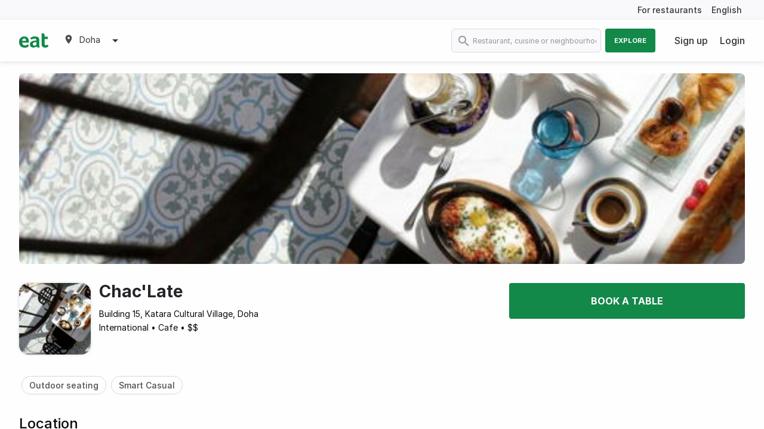

--- FILE ---
content_type: text/html; charset=utf-8
request_url: https://eatapp.co/chac-late-building-15-katara-cultural-village
body_size: 10126
content:
<!DOCTYPE html>
<html lang="en" dir="ltr" >
  <head>
    
    

      <!-- Google Tag Manager -->
      <script>(function(w,d,s,l,i){w[l]=w[l]||[];w[l].push({'gtm.start':
      new Date().getTime(),event:'gtm.js'});var f=d.getElementsByTagName(s)[0],
      j=d.createElement(s),dl=l!='dataLayer'?'&l='+l:'';j.async=true;j.src=
      'https://www.googletagmanager.com/gtm.js?id='+i+dl;f.parentNode.insertBefore(j,f);
      })(window,document,'script','dataLayer','GTM-PZRRPL');</script>

       <!-- Google tag (gtag.js) -->
      <script async src="https://www.googletagmanager.com/gtag/js?id=G-HWRPRMHZ6W"></script>
      <script>
        window.dataLayer = window.dataLayer || [];
        function gtag(){dataLayer.push(arguments);}
        gtag('js', new Date());

        gtag('config', 'G-HWRPRMHZ6W');
      </script>
      <!-- End Google Tag Manager -->

    <meta charset="utf-8">
    <meta http-equiv="X-UA-Compatible" content="IE=edge">
    <!-- tick -->
    <meta name="viewport" content="width=device-width, initial-scale=1, maximum-scale=1.0, user-scalable=0, shrink-to-fit=no">

    <link rel="shortcut icon" href="/assets/favicon-e03fdbd61842662ccc39b8ec2151372e141a370780442f482299246646687aab.png">

    <title>Chac&#39;Late - Building 15, Katara Cultural Village, Global • Eat App</title>
    <!-- tick -->
    <meta name="description" content="Book a Table at Chac&#39;Late - Building 15, Katara Cultural Village in Global. Explore Restaurants in Global with Timings, Location, Menu &amp; Reviews Information at Eat.">

    <link href="https://rsms.me/inter/inter.css" rel="stylesheet">
    <link rel="stylesheet" href="/packs/css/basil-51666c4d.css" media="all" data-turbo-track="reload" />
    <script src="/packs/js/basil-43b753b2a2dbedd2b4cf.js" data-turbo-track="reload"></script>
    <script src="https://maps.googleapis.com/maps/api/js?key=AIzaSyB3DhzQQy5mpCZC-kHMvcBWcUo2JR8h2ug&amp;libraries=places,geometry&amp;callback=dispatchMapsEvent" async="async" defer="defer" data-turbo-eval="false"></script>
    <meta name="csrf-param" content="authenticity_token" />
<meta name="csrf-token" content="23ppwB1wN2t6y4Iu9C-rvlK_5N7a2m3ReotTe4KkL7XUEN7e_bRbCgOdZfzjdgxQmJ5M9ZdXyMf4XB0IIgO-qA" />
    

    <!-- canonical - is the most representative url, the primary one that all duplicate pages reference back to -->
    <link rel="canonical" href="https://eatapp.co/chac-late-building-15-katara-cultural-village" />
    <link rel="alternate" href="https://eatapp.co/ar/chac-late-building-15-katara-cultural-village" hreflang="ar-qa" />
    <link rel="alternate" href="https://eatapp.co/chac-late-building-15-katara-cultural-village" hreflang="en-qa" />
      <!-- robot - all search engines -->
      <meta name="robots" content="max-snippet:-1, max-image-preview:large, max-video-preview:-1" />
      <!-- spesific to google -->
      <meta name="googlebot" content="max-snippet:-1, max-image-preview:large, max-video-preview:-1" />

    <!-- Open Graph Data -->
    <meta property="og:type" content="restaurant" />
    <meta property="og:title" content="Chac&#39;Late - Building 15, Katara Cultural Village, Global" />
    <meta property="og:description" content="Book a Table at Chac&#39;Late - Building 15, Katara Cultural Village in Global. Explore Restaurants in Global with Timings, Location, Menu &amp; Reviews Information at Eat." />
    <meta property="og:url" content="" />
    <meta property="og:site_name" content="eat" />
    <meta property="og:image" content="https://ucarecdn.com/ceee96e6-b454-4b1f-a86a-8ea8fd04390c/-/scale_crop/870x500/" />
    <meta property="og:image:secure_url" content="https://ucarecdn.com/ceee96e6-b454-4b1f-a86a-8ea8fd04390c/-/scale_crop/870x500/" />
    <!-- Twitter Data -->
    <meta name="twitter:card" content="summary" />
    <meta name="twitter:description" content="Book a Table at Chac&#39;Late - Building 15, Katara Cultural Village in Global. Explore Restaurants in Global with Timings, Location, Menu &amp; Reviews Information at Eat." />
    <meta name="twitter:title" content="Chac&#39;Late - Building 15, Katara Cultural Village, Global" />
    <meta name="twitter:url" content="" />
    <meta name="twitter:image" content="https://ucarecdn.com/ceee96e6-b454-4b1f-a86a-8ea8fd04390c/-/scale_crop/870x500/" />
    <meta name="facebook-domain-verification" content="87fsqiv73ybq6h1jihqp7rko2dzgxp">

    <!-- restaurant schema -->
    <script type="application/ld+json">
      {"@context":"https://schema.org","@graph":[{"@context":"https://schema.org","@type":"Restaurant","name":"Chac'Late","address":{"@type":"PostalAddress","streetAddress":"Building 15, Katara Cultural Village ","addressLocality":null,"addressCountry":"QA","postalCode":null,"addressRegion":"Doha"},"servesCuisine":"Cafe","openingHoursSpecification":[],"priceRange":2,"telephone":"+97444080733"},{"@context":"http://schema.org","@type":"LocalBusiness","name":"Chac'Late","telephone":"+97444080733","priceRange":2,"address":{"@type":"PostalAddress","streetAddress":"Building 15, Katara Cultural Village ","addressLocality":null,"addressCountry":"QA","postalCode":null,"addressRegion":"Doha"},"openingHoursSpecification":[]},{"@context":"https://schema.org","@type":"AggregateRating","itemReviewed":{"@type":"FoodEstablishment","name":"Chac'Late","address":{"@type":"PostalAddress","streetAddress":"Building 15, Katara Cultural Village ","addressLocality":null,"addressCountry":"QA","postalCode":null,"addressRegion":"Doha"}},"description":null,"image":null,"ratingValue":null,"reviewCount":null},{"@context":"https://schema.org","@type":"FoodEstablishment","name":"Chac'Late","telephone":"+97444080733","image":null,"address":{"@type":"PostalAddress","streetAddress":"Building 15, Katara Cultural Village ","addressLocality":null,"addressCountry":"QA","postalCode":null,"addressRegion":"Doha"},"priceRange":2,"servesCuisine":"Cafe","url":null,"aggregateRating":{"@context":"https://schema.org","@type":"AggregateRating","itemReviewed":{"@type":"FoodEstablishment","name":"Chac'Late","address":{"@type":"PostalAddress","streetAddress":"Building 15, Katara Cultural Village ","addressLocality":null,"addressCountry":"QA","postalCode":null,"addressRegion":"Doha"}},"description":null,"image":null,"ratingValue":null,"reviewCount":null},"review":null,"sameAs":null}]}
    </script>

  </head>
  <body>
    <!-- Google Tag Manager (noscript) -->
    <noscript><iframe src="https://www.googletagmanager.com/ns.html?id=GTM-PZRRPL"
    height="0" width="0" style="display:none;visibility:hidden"></iframe></noscript>
    <!-- End Google Tag Manager (noscript) -->

    <div id="app-body" data-controller="shared--tracking" data-tracking-token="b42b751ce93396e788c0eee329921a2a" data-tracking-product="Basil" data-tracking-data="{&quot;Restaurant Name&quot;:&quot;Chac&#39;Late&quot;,&quot;Restaurant Category&quot;:&quot;Cafe&quot;,&quot;Food Type&quot;:&quot;International&quot;}" data-customer-io-tracking-disabled="true">
        <header id='page-header'>
    <div class="top-header hide-for-small-only">
      <div class="grid-container">
        <div class="grid-x grid-margin-x">
          <div class="cell text-right translation">
            <a href='https://restaurant.eatapp.co/?utm_source=basil&utm_medium=b2c&utm_campaign=main-nav' target="_blank" data-action="click->shared--tracking#track" data-tracking-event="CTA Click" data-tracking-data="{&quot;Location&quot;:&quot;Header&quot;}">For restaurants</a>
            <span>
              <a href='https://eatapp.co/ar/chac-late-building-15-katara-cultural-village' hreflang="ar" data-turbo="false" class="margin-right-0" onclick="return tracking.track('User Changes Language', { Language: 'ar' });" >
                English</a>
            </span>
          </div>
        </div>
      </div>
    </div>
  <div class="main-header ">
    <div class="grid-container">
      <div class="grid-x grid-margin-x">
        <div class="cell medium-4 large-5 small-12">
          <div class="logo-block">
            <a class="logo" href="https://eatapp.co/doha">
              <img alt="Eat App" src="/packs/media/images/icons/basil/eat-logo-6eb926d1be8ab98f6e87314c2a9625cb.svg" />
</a>              <ul class="dropdown menu" data-dropdown-menu>
                <li>
                  <div class="active padding-0 region-selector">
                    <span><img class="map-marker" alt="map marker" src="/packs/media/images/icons/basil/map-marker-6cbe4dbb75699609faa94e24efdde425.svg" /></span>
                    <span class="current-region">Doha</span>
                    <span><img class="caret-down" alt="caret down" src="/packs/media/images/icons/basil/caret-down-6a5a51cb4464b3562002ef1e77aec67b.svg" /></span>
                  </div>
                  <ul class="menu border-radius-sm box-shadow">
                      <li class="">
                        <a data-action="click-&gt;shared--tracking#track" data-tracking-event="Region Selected" data-tracking-data="{&quot;Region&quot;:&quot;Abu Dhabi&quot;}" href="https://eatapp.co/abu-dhabi">Abu Dhabi</a>
                      </li>
                      <li class="">
                        <a data-action="click-&gt;shared--tracking#track" data-tracking-event="Region Selected" data-tracking-data="{&quot;Region&quot;:&quot;Alabama&quot;}" href="https://eatapp.co/alabama">Alabama</a>
                      </li>
                      <li class="">
                        <a data-action="click-&gt;shared--tracking#track" data-tracking-event="Region Selected" data-tracking-data="{&quot;Region&quot;:&quot;Alaska&quot;}" href="https://eatapp.co/alaska">Alaska</a>
                      </li>
                      <li class="">
                        <a data-action="click-&gt;shared--tracking#track" data-tracking-event="Region Selected" data-tracking-data="{&quot;Region&quot;:&quot;Alexandria&quot;}" href="https://eatapp.co/alexandria">Alexandria</a>
                      </li>
                      <li class="">
                        <a data-action="click-&gt;shared--tracking#track" data-tracking-event="Region Selected" data-tracking-data="{&quot;Region&quot;:&quot;American Samoa&quot;}" href="https://eatapp.co/american-samoa">American Samoa</a>
                      </li>
                      <li class="">
                        <a data-action="click-&gt;shared--tracking#track" data-tracking-event="Region Selected" data-tracking-data="{&quot;Region&quot;:&quot;Amman&quot;}" href="https://eatapp.co/amman">Amman</a>
                      </li>
                      <li class="">
                        <a data-action="click-&gt;shared--tracking#track" data-tracking-event="Region Selected" data-tracking-data="{&quot;Region&quot;:&quot;Anguilla&quot;}" href="https://eatapp.co/anguilla">Anguilla</a>
                      </li>
                      <li class="">
                        <a data-action="click-&gt;shared--tracking#track" data-tracking-event="Region Selected" data-tracking-data="{&quot;Region&quot;:&quot;Arizona&quot;}" href="https://eatapp.co/arizona">Arizona</a>
                      </li>
                      <li class="">
                        <a data-action="click-&gt;shared--tracking#track" data-tracking-event="Region Selected" data-tracking-data="{&quot;Region&quot;:&quot;Arkansas&quot;}" href="https://eatapp.co/arkansas">Arkansas</a>
                      </li>
                      <li class="">
                        <a data-action="click-&gt;shared--tracking#track" data-tracking-event="Region Selected" data-tracking-data="{&quot;Region&quot;:&quot;Aruba&quot;}" href="https://eatapp.co/aruba">Aruba</a>
                      </li>
                      <li class="">
                        <a data-action="click-&gt;shared--tracking#track" data-tracking-event="Region Selected" data-tracking-data="{&quot;Region&quot;:&quot;Australia &quot;}" href="https://eatapp.co/australia">Australia </a>
                      </li>
                      <li class="">
                        <a data-action="click-&gt;shared--tracking#track" data-tracking-event="Region Selected" data-tracking-data="{&quot;Region&quot;:&quot;Bahrain&quot;}" href="https://eatapp.co/bahrain">Bahrain</a>
                      </li>
                      <li class="">
                        <a data-action="click-&gt;shared--tracking#track" data-tracking-event="Region Selected" data-tracking-data="{&quot;Region&quot;:&quot;Beirut&quot;}" href="https://eatapp.co/beirut">Beirut</a>
                      </li>
                      <li class="">
                        <a data-action="click-&gt;shared--tracking#track" data-tracking-event="Region Selected" data-tracking-data="{&quot;Region&quot;:&quot;Cairo&quot;}" href="https://eatapp.co/cairo">Cairo</a>
                      </li>
                      <li class="">
                        <a data-action="click-&gt;shared--tracking#track" data-tracking-event="Region Selected" data-tracking-data="{&quot;Region&quot;:&quot;California&quot;}" href="https://eatapp.co/california">California</a>
                      </li>
                      <li class="">
                        <a data-action="click-&gt;shared--tracking#track" data-tracking-event="Region Selected" data-tracking-data="{&quot;Region&quot;:&quot;Canada&quot;}" href="https://eatapp.co/canada">Canada</a>
                      </li>
                      <li class="">
                        <a data-action="click-&gt;shared--tracking#track" data-tracking-event="Region Selected" data-tracking-data="{&quot;Region&quot;:&quot;Colorado&quot;}" href="https://eatapp.co/colorado">Colorado</a>
                      </li>
                      <li class="">
                        <a data-action="click-&gt;shared--tracking#track" data-tracking-event="Region Selected" data-tracking-data="{&quot;Region&quot;:&quot;Connecticut&quot;}" href="https://eatapp.co/connecticut">Connecticut</a>
                      </li>
                      <li class="">
                        <a data-action="click-&gt;shared--tracking#track" data-tracking-event="Region Selected" data-tracking-data="{&quot;Region&quot;:&quot;Cyprus&quot;}" href="https://eatapp.co/cyprus">Cyprus</a>
                      </li>
                      <li class="">
                        <a data-action="click-&gt;shared--tracking#track" data-tracking-event="Region Selected" data-tracking-data="{&quot;Region&quot;:&quot;Delaware&quot;}" href="https://eatapp.co/delaware">Delaware</a>
                      </li>
                      <li class="">
                        <a data-action="click-&gt;shared--tracking#track" data-tracking-event="Region Selected" data-tracking-data="{&quot;Region&quot;:&quot;District of Columbia&quot;}" href="https://eatapp.co/district-of-columbia">District of Columbia</a>
                      </li>
                      <li class="active">
                        <a data-action="click-&gt;shared--tracking#track" data-tracking-event="Region Selected" data-tracking-data="{&quot;Region&quot;:&quot;Doha&quot;}" href="https://eatapp.co/doha">Doha</a>
                      </li>
                      <li class="">
                        <a data-action="click-&gt;shared--tracking#track" data-tracking-event="Region Selected" data-tracking-data="{&quot;Region&quot;:&quot;Dubai&quot;}" href="https://eatapp.co/dubai">Dubai</a>
                      </li>
                      <li class="">
                        <a data-action="click-&gt;shared--tracking#track" data-tracking-event="Region Selected" data-tracking-data="{&quot;Region&quot;:&quot;Eastern Province&quot;}" href="https://eatapp.co/eastern-province">Eastern Province</a>
                      </li>
                      <li class="">
                        <a data-action="click-&gt;shared--tracking#track" data-tracking-event="Region Selected" data-tracking-data="{&quot;Region&quot;:&quot;Florida&quot;}" href="https://eatapp.co/florida">Florida</a>
                      </li>
                      <li class="">
                        <a data-action="click-&gt;shared--tracking#track" data-tracking-event="Region Selected" data-tracking-data="{&quot;Region&quot;:&quot;Georgia&quot;}" href="https://eatapp.co/georgia">Georgia</a>
                      </li>
                      <li class="">
                        <a data-action="click-&gt;shared--tracking#track" data-tracking-event="Region Selected" data-tracking-data="{&quot;Region&quot;:&quot;Global&quot;}" href="https://eatapp.co/global">Global</a>
                      </li>
                      <li class="">
                        <a data-action="click-&gt;shared--tracking#track" data-tracking-event="Region Selected" data-tracking-data="{&quot;Region&quot;:&quot;Grand Cayman&quot;}" href="https://eatapp.co/grand-cayman">Grand Cayman</a>
                      </li>
                      <li class="">
                        <a data-action="click-&gt;shared--tracking#track" data-tracking-event="Region Selected" data-tracking-data="{&quot;Region&quot;:&quot;Greece&quot;}" href="https://eatapp.co/greece">Greece</a>
                      </li>
                      <li class="">
                        <a data-action="click-&gt;shared--tracking#track" data-tracking-event="Region Selected" data-tracking-data="{&quot;Region&quot;:&quot;Guam&quot;}" href="https://eatapp.co/guam">Guam</a>
                      </li>
                      <li class="">
                        <a data-action="click-&gt;shared--tracking#track" data-tracking-event="Region Selected" data-tracking-data="{&quot;Region&quot;:&quot;Hawaii&quot;}" href="https://eatapp.co/hawaii">Hawaii</a>
                      </li>
                      <li class="">
                        <a data-action="click-&gt;shared--tracking#track" data-tracking-event="Region Selected" data-tracking-data="{&quot;Region&quot;:&quot;Idaho&quot;}" href="https://eatapp.co/idaho">Idaho</a>
                      </li>
                      <li class="">
                        <a data-action="click-&gt;shared--tracking#track" data-tracking-event="Region Selected" data-tracking-data="{&quot;Region&quot;:&quot;Illinois&quot;}" href="https://eatapp.co/illinois">Illinois</a>
                      </li>
                      <li class="">
                        <a data-action="click-&gt;shared--tracking#track" data-tracking-event="Region Selected" data-tracking-data="{&quot;Region&quot;:&quot;India&quot;}" href="https://eatapp.co/india">India</a>
                      </li>
                      <li class="">
                        <a data-action="click-&gt;shared--tracking#track" data-tracking-event="Region Selected" data-tracking-data="{&quot;Region&quot;:&quot;Indiana&quot;}" href="https://eatapp.co/indiana">Indiana</a>
                      </li>
                      <li class="">
                        <a data-action="click-&gt;shared--tracking#track" data-tracking-event="Region Selected" data-tracking-data="{&quot;Region&quot;:&quot;Iowa&quot;}" href="https://eatapp.co/iowa">Iowa</a>
                      </li>
                      <li class="">
                        <a data-action="click-&gt;shared--tracking#track" data-tracking-event="Region Selected" data-tracking-data="{&quot;Region&quot;:&quot;Jamaica&quot;}" href="https://eatapp.co/jamaica">Jamaica</a>
                      </li>
                      <li class="">
                        <a data-action="click-&gt;shared--tracking#track" data-tracking-event="Region Selected" data-tracking-data="{&quot;Region&quot;:&quot;Jeddah&quot;}" href="https://eatapp.co/jeddah">Jeddah</a>
                      </li>
                      <li class="">
                        <a data-action="click-&gt;shared--tracking#track" data-tracking-event="Region Selected" data-tracking-data="{&quot;Region&quot;:&quot;Kansas&quot;}" href="https://eatapp.co/kansas">Kansas</a>
                      </li>
                      <li class="">
                        <a data-action="click-&gt;shared--tracking#track" data-tracking-event="Region Selected" data-tracking-data="{&quot;Region&quot;:&quot;Kentucky&quot;}" href="https://eatapp.co/kentucky">Kentucky</a>
                      </li>
                      <li class="">
                        <a data-action="click-&gt;shared--tracking#track" data-tracking-event="Region Selected" data-tracking-data="{&quot;Region&quot;:&quot;Kenya&quot;}" href="https://eatapp.co/kenya">Kenya</a>
                      </li>
                      <li class="">
                        <a data-action="click-&gt;shared--tracking#track" data-tracking-event="Region Selected" data-tracking-data="{&quot;Region&quot;:&quot;Kuwait&quot;}" href="https://eatapp.co/kuwait">Kuwait</a>
                      </li>
                      <li class="">
                        <a data-action="click-&gt;shared--tracking#track" data-tracking-event="Region Selected" data-tracking-data="{&quot;Region&quot;:&quot;Louisiana&quot;}" href="https://eatapp.co/louisiana">Louisiana</a>
                      </li>
                      <li class="">
                        <a data-action="click-&gt;shared--tracking#track" data-tracking-event="Region Selected" data-tracking-data="{&quot;Region&quot;:&quot;Maine&quot;}" href="https://eatapp.co/maine">Maine</a>
                      </li>
                      <li class="">
                        <a data-action="click-&gt;shared--tracking#track" data-tracking-event="Region Selected" data-tracking-data="{&quot;Region&quot;:&quot;Maldives&quot;}" href="https://eatapp.co/maldives">Maldives</a>
                      </li>
                      <li class="">
                        <a data-action="click-&gt;shared--tracking#track" data-tracking-event="Region Selected" data-tracking-data="{&quot;Region&quot;:&quot;Malta&quot;}" href="https://eatapp.co/malta">Malta</a>
                      </li>
                      <li class="">
                        <a data-action="click-&gt;shared--tracking#track" data-tracking-event="Region Selected" data-tracking-data="{&quot;Region&quot;:&quot;Maryland&quot;}" href="https://eatapp.co/maryland">Maryland</a>
                      </li>
                      <li class="">
                        <a data-action="click-&gt;shared--tracking#track" data-tracking-event="Region Selected" data-tracking-data="{&quot;Region&quot;:&quot;Massachusetts&quot;}" href="https://eatapp.co/massachusetts">Massachusetts</a>
                      </li>
                      <li class="">
                        <a data-action="click-&gt;shared--tracking#track" data-tracking-event="Region Selected" data-tracking-data="{&quot;Region&quot;:&quot;Mauritius&quot;}" href="https://eatapp.co/mauritius">Mauritius</a>
                      </li>
                      <li class="">
                        <a data-action="click-&gt;shared--tracking#track" data-tracking-event="Region Selected" data-tracking-data="{&quot;Region&quot;:&quot;Mexico&quot;}" href="https://eatapp.co/mexico">Mexico</a>
                      </li>
                      <li class="">
                        <a data-action="click-&gt;shared--tracking#track" data-tracking-event="Region Selected" data-tracking-data="{&quot;Region&quot;:&quot;Michigan&quot;}" href="https://eatapp.co/michigan">Michigan</a>
                      </li>
                      <li class="">
                        <a data-action="click-&gt;shared--tracking#track" data-tracking-event="Region Selected" data-tracking-data="{&quot;Region&quot;:&quot;Minnesota&quot;}" href="https://eatapp.co/minnesota">Minnesota</a>
                      </li>
                      <li class="">
                        <a data-action="click-&gt;shared--tracking#track" data-tracking-event="Region Selected" data-tracking-data="{&quot;Region&quot;:&quot;Mississippi&quot;}" href="https://eatapp.co/mississippi">Mississippi</a>
                      </li>
                      <li class="">
                        <a data-action="click-&gt;shared--tracking#track" data-tracking-event="Region Selected" data-tracking-data="{&quot;Region&quot;:&quot;Missouri&quot;}" href="https://eatapp.co/missouri">Missouri</a>
                      </li>
                      <li class="">
                        <a data-action="click-&gt;shared--tracking#track" data-tracking-event="Region Selected" data-tracking-data="{&quot;Region&quot;:&quot;Montana&quot;}" href="https://eatapp.co/montana">Montana</a>
                      </li>
                      <li class="">
                        <a data-action="click-&gt;shared--tracking#track" data-tracking-event="Region Selected" data-tracking-data="{&quot;Region&quot;:&quot;Muscat&quot;}" href="https://eatapp.co/muscat">Muscat</a>
                      </li>
                      <li class="">
                        <a data-action="click-&gt;shared--tracking#track" data-tracking-event="Region Selected" data-tracking-data="{&quot;Region&quot;:&quot;Nebraska&quot;}" href="https://eatapp.co/nebraska">Nebraska</a>
                      </li>
                      <li class="">
                        <a data-action="click-&gt;shared--tracking#track" data-tracking-event="Region Selected" data-tracking-data="{&quot;Region&quot;:&quot;Nevada&quot;}" href="https://eatapp.co/nevada">Nevada</a>
                      </li>
                      <li class="">
                        <a data-action="click-&gt;shared--tracking#track" data-tracking-event="Region Selected" data-tracking-data="{&quot;Region&quot;:&quot;New Hampshire&quot;}" href="https://eatapp.co/new-hampshire">New Hampshire</a>
                      </li>
                      <li class="">
                        <a data-action="click-&gt;shared--tracking#track" data-tracking-event="Region Selected" data-tracking-data="{&quot;Region&quot;:&quot;New Jersey&quot;}" href="https://eatapp.co/new-jersey">New Jersey</a>
                      </li>
                      <li class="">
                        <a data-action="click-&gt;shared--tracking#track" data-tracking-event="Region Selected" data-tracking-data="{&quot;Region&quot;:&quot;New Mexico&quot;}" href="https://eatapp.co/new-mexico">New Mexico</a>
                      </li>
                      <li class="">
                        <a data-action="click-&gt;shared--tracking#track" data-tracking-event="Region Selected" data-tracking-data="{&quot;Region&quot;:&quot;New York&quot;}" href="https://eatapp.co/new-york">New York</a>
                      </li>
                      <li class="">
                        <a data-action="click-&gt;shared--tracking#track" data-tracking-event="Region Selected" data-tracking-data="{&quot;Region&quot;:&quot;North Carolina&quot;}" href="https://eatapp.co/north-carolina">North Carolina</a>
                      </li>
                      <li class="">
                        <a data-action="click-&gt;shared--tracking#track" data-tracking-event="Region Selected" data-tracking-data="{&quot;Region&quot;:&quot;North Dakota&quot;}" href="https://eatapp.co/north-dakota">North Dakota</a>
                      </li>
                      <li class="">
                        <a data-action="click-&gt;shared--tracking#track" data-tracking-event="Region Selected" data-tracking-data="{&quot;Region&quot;:&quot;Northern Emirates&quot;}" href="https://eatapp.co/northern-emirates">Northern Emirates</a>
                      </li>
                      <li class="">
                        <a data-action="click-&gt;shared--tracking#track" data-tracking-event="Region Selected" data-tracking-data="{&quot;Region&quot;:&quot;Northern Mariana Islands&quot;}" href="https://eatapp.co/northern-mariana-islands">Northern Mariana Islands</a>
                      </li>
                      <li class="">
                        <a data-action="click-&gt;shared--tracking#track" data-tracking-event="Region Selected" data-tracking-data="{&quot;Region&quot;:&quot;Ohio&quot;}" href="https://eatapp.co/ohio">Ohio</a>
                      </li>
                      <li class="">
                        <a data-action="click-&gt;shared--tracking#track" data-tracking-event="Region Selected" data-tracking-data="{&quot;Region&quot;:&quot;Oklahoma&quot;}" href="https://eatapp.co/oklahoma">Oklahoma</a>
                      </li>
                      <li class="">
                        <a data-action="click-&gt;shared--tracking#track" data-tracking-event="Region Selected" data-tracking-data="{&quot;Region&quot;:&quot;Oregon&quot;}" href="https://eatapp.co/oregon">Oregon</a>
                      </li>
                      <li class="">
                        <a data-action="click-&gt;shared--tracking#track" data-tracking-event="Region Selected" data-tracking-data="{&quot;Region&quot;:&quot;Pennsylvania&quot;}" href="https://eatapp.co/pennsylvania">Pennsylvania</a>
                      </li>
                      <li class="">
                        <a data-action="click-&gt;shared--tracking#track" data-tracking-event="Region Selected" data-tracking-data="{&quot;Region&quot;:&quot;Puerto Rico&quot;}" href="https://eatapp.co/puerto-rico">Puerto Rico</a>
                      </li>
                      <li class="">
                        <a data-action="click-&gt;shared--tracking#track" data-tracking-event="Region Selected" data-tracking-data="{&quot;Region&quot;:&quot;Rhode Island&quot;}" href="https://eatapp.co/rhode-island">Rhode Island</a>
                      </li>
                      <li class="">
                        <a data-action="click-&gt;shared--tracking#track" data-tracking-event="Region Selected" data-tracking-data="{&quot;Region&quot;:&quot;Riyadh&quot;}" href="https://eatapp.co/riyadh">Riyadh</a>
                      </li>
                      <li class="">
                        <a data-action="click-&gt;shared--tracking#track" data-tracking-event="Region Selected" data-tracking-data="{&quot;Region&quot;:&quot;Singapore&quot;}" href="https://eatapp.co/singapore">Singapore</a>
                      </li>
                      <li class="">
                        <a data-action="click-&gt;shared--tracking#track" data-tracking-event="Region Selected" data-tracking-data="{&quot;Region&quot;:&quot;South Carolina&quot;}" href="https://eatapp.co/south-carolina">South Carolina</a>
                      </li>
                      <li class="">
                        <a data-action="click-&gt;shared--tracking#track" data-tracking-event="Region Selected" data-tracking-data="{&quot;Region&quot;:&quot;South Dakota&quot;}" href="https://eatapp.co/south-dakota">South Dakota</a>
                      </li>
                      <li class="">
                        <a data-action="click-&gt;shared--tracking#track" data-tracking-event="Region Selected" data-tracking-data="{&quot;Region&quot;:&quot;Sri Lanka&quot;}" href="https://eatapp.co/sri-lanka">Sri Lanka</a>
                      </li>
                      <li class="">
                        <a data-action="click-&gt;shared--tracking#track" data-tracking-event="Region Selected" data-tracking-data="{&quot;Region&quot;:&quot;Tennessee&quot;}" href="https://eatapp.co/tennessee">Tennessee</a>
                      </li>
                      <li class="">
                        <a data-action="click-&gt;shared--tracking#track" data-tracking-event="Region Selected" data-tracking-data="{&quot;Region&quot;:&quot;Texas&quot;}" href="https://eatapp.co/texas">Texas</a>
                      </li>
                      <li class="">
                        <a data-action="click-&gt;shared--tracking#track" data-tracking-event="Region Selected" data-tracking-data="{&quot;Region&quot;:&quot;United Kingdom &quot;}" href="https://eatapp.co/united-kingdom">United Kingdom </a>
                      </li>
                      <li class="">
                        <a data-action="click-&gt;shared--tracking#track" data-tracking-event="Region Selected" data-tracking-data="{&quot;Region&quot;:&quot;United States&quot;}" href="https://eatapp.co/united-states">United States</a>
                      </li>
                      <li class="">
                        <a data-action="click-&gt;shared--tracking#track" data-tracking-event="Region Selected" data-tracking-data="{&quot;Region&quot;:&quot;United States Minor Outlying Islands&quot;}" href="https://eatapp.co/united-states-minor-outlying-islands">United States Minor Outlying Islands</a>
                      </li>
                      <li class="">
                        <a data-action="click-&gt;shared--tracking#track" data-tracking-event="Region Selected" data-tracking-data="{&quot;Region&quot;:&quot;Utah&quot;}" href="https://eatapp.co/utah">Utah</a>
                      </li>
                      <li class="">
                        <a data-action="click-&gt;shared--tracking#track" data-tracking-event="Region Selected" data-tracking-data="{&quot;Region&quot;:&quot;Vermont&quot;}" href="https://eatapp.co/vermont">Vermont</a>
                      </li>
                      <li class="">
                        <a data-action="click-&gt;shared--tracking#track" data-tracking-event="Region Selected" data-tracking-data="{&quot;Region&quot;:&quot;Virginia&quot;}" href="https://eatapp.co/virginia">Virginia</a>
                      </li>
                      <li class="">
                        <a data-action="click-&gt;shared--tracking#track" data-tracking-event="Region Selected" data-tracking-data="{&quot;Region&quot;:&quot;Virgin Islands, U.S.&quot;}" href="https://eatapp.co/virgin-islands-u-s">Virgin Islands, U.S.</a>
                      </li>
                      <li class="">
                        <a data-action="click-&gt;shared--tracking#track" data-tracking-event="Region Selected" data-tracking-data="{&quot;Region&quot;:&quot;Washington&quot;}" href="https://eatapp.co/washington">Washington</a>
                      </li>
                      <li class="">
                        <a data-action="click-&gt;shared--tracking#track" data-tracking-event="Region Selected" data-tracking-data="{&quot;Region&quot;:&quot;West Virginia&quot;}" href="https://eatapp.co/west-virginia">West Virginia</a>
                      </li>
                      <li class="">
                        <a data-action="click-&gt;shared--tracking#track" data-tracking-event="Region Selected" data-tracking-data="{&quot;Region&quot;:&quot;Wisconsin&quot;}" href="https://eatapp.co/wisconsin">Wisconsin</a>
                      </li>
                      <li class="">
                        <a data-action="click-&gt;shared--tracking#track" data-tracking-event="Region Selected" data-tracking-data="{&quot;Region&quot;:&quot;Wyoming&quot;}" href="https://eatapp.co/wyoming">Wyoming</a>
                      </li>
                  </ul>
                </li>
              </ul>
          </div>
            <div id="search-bar" class="show-for-small-only" data-toggler=".search-bar-open">
              <form action="https://eatapp.co/doha/search" accept-charset="UTF-8" method="get">
                <input id="search" placeholder="Restaurant, cuisine or neighbourhood" type="search" name="q[search_cont]" />
                <img class="inside-search-icon" alt="search icon" src="/packs/media/images/icons/basil/search-grey-d7c324d6e8d3ca5a98ec1ef34e73becb.svg" />
                <img class="outside-search-icon" alt="search icon" src="/packs/media/images/icons/basil/search-7ec52a389b0184fca0c469a85c660526.svg" />
</form>              <span id="search-icon" data-toggle="search-bar"></span>
            </div>
          <div class="mobile-menu show-for-small-only">
            <div class="menu-top-bar">
              <label for="menu" class="menu-icon" data-toggle="top-bar-menu"></label>
            </div>

            <div class="top-bar" id="top-bar-menu" data-toggler=".open">
              <div class="top-bar-left">
                <ul class="dropdown menu">
                  <li class="menu-text ">
                  <a class="logo" href="https://eatapp.co/doha">
                    <img alt="Eat App" src="/packs/media/images/icons/basil/eat-logo-6eb926d1be8ab98f6e87314c2a9625cb.svg" />
</a>                  </li>
                      <li class="margin-top-2"><a href="/sign-up">Sign up</a></li>
                      <li><a data-toggle="login-in-modal">Login</a></li>
                    <li><a href='https://eatapp.co/ar/chac-late-building-15-katara-cultural-village' hreflang="ar" data-turbo="false">English</a></li>
                </ul>
              </div>
            </div>
          </div>
        </div>

        <div class="cell medium-8 large-7 small-6 hide-for-small-only">
          <div class="grid-x grid-margin-x">
            <div class="cell top-bar-menu">
              <div class="top-bar">
                <div class="top-bar-right">
                    <form action="https://eatapp.co/doha/search" accept-charset="UTF-8" method="get">
                      <ul class="menu">
                        <li>
                          <img class="search-icon" alt="search icon" src="/packs/media/images/icons/basil/search-grey-d7c324d6e8d3ca5a98ec1ef34e73becb.svg" />
                          <input class="border-radius-8 border-light" placeholder="Restaurant, cuisine or neighbourhood" type="search" name="q[search_cont]" id="q_search_cont" />
                        </li>
                        <li>
                          <button type="submit" class="button explore uppercase" data-action="click->shared--tracking#track" data-tracking-event="Search">Explore</button>
                        </li>
                      </ul>
</form>                </div>
                <div class="top-bar-right">
                    <ul class="login-area margin-0">
                        <li><a href="/sign-up">Sign up</a></li>
                        <li><a data-toggle="login-in-modal">Login</a></li>
                    </ul>
                </div>
              </div>
          </div>
        </div>
      </div>
    </div>
  </div>
</header>

      <div id="app-content">
        
        <div>
          <div class="body-container-general">
  <div class="banner" >
  <div class="grid-container">
    <ul class="images-list margin-0 padding-0" data-controller="basil--image-slider-host">
      <li class="image-holder image-1 " data-action="click->basil--image-slider-host#showDialog" data-image-index="0" >
        <img alt="Chac&#39;Late image" loading="lazy" class="background-cover containable border-radius-md" src="https://eatapp.co/doha-restaurants/images/chac-late-building-15-katara-cultural-village-restaurant-1.jpg?height=500&amp;width=850" />
      </li>
    </ul>
  </div>
</div>
<div id="image-slider-dialog" class="image-slider-dialog hide" data-controller="basil--image-slider" data-target="basil--image-slider.dialog">
  <div class="image-slider-container">
    <div class="close-btn">
      <div data-action="click->basil--image-slider#hideDialog"></div>
    </div>
    <div class="preview-images-container">
      <div class="nav-button-prev nav-button prev">
        <div></div>
      </div>
      <div class="swiper-container swiper-slides image-slider">
        <div class="swiper-wrapper image-list">
          <!-- Slides -->
            <div class="swiper-slide image-container border-radius-md">
              <img src="https://eatapp.co/doha-restaurants/images/chac-late-building-15-katara-cultural-village-restaurant-1.jpg?height=500&amp;width=850" class="border-radius-md"/>
            </div>
        </div>
      </div>
      <div class="nav-button-next nav-button next">
        <div></div>
      </div>
    </div>
    <div class="thumbnails-images-container">
      <div class="swiper-container swiper-thumbnails image-slider">
        <div class="swiper-wrapper image-list">
            <div class="swiper-slide image-container border-radius-md">
              <img src="https://eatapp.co/doha-restaurants/images/chac-late-building-15-katara-cultural-village-restaurant-1.jpg?height=500&amp;width=850" class="border-radius-md"/>
            </div>
        </div>
      </div>
    </div>
  </div>
  <div class="backdrop" data-action="click->basil--image-slider#hideDialog"></div>
</div>


  <div class="grid-container margin-bottom-60 restaurant-page" data-target="shared--tracking.pageContainer" data-tracking-event="Restaurant Profile View" data-tracking-use-layout-data="true" >
    <div class="grid-x grid-margin-x">
      <div class="cell medium-12 large-8">
        <!-- Restaurant Info -->
        <div class="restaurant-info margin-bottom-24">
  <div class="media-object margin-bottom-0">
    <div class="media-object-section">
      <img alt="Chac&#39;Late image" class="thumbnail background-cover border-radius-lg" src="https://eatapp.co/doha-restaurants/images/chac-late-building-15-katara-cultural-village-restaurant-1.jpg?height=100&amp;width=150" />
      <span class="rating-box-mobile rating-box show-for-small-only">
        
      </span>
    </div>
    <div class="media-object-section">
      <a href="#">
        <h1 class="heading-bold">
          Chac&#39;Late
        </h1>
      </a>
      <p class="location margin-bottom-0">Building 15, Katara Cultural Village, Doha</p>
      <div class="items">
        <span>International</span>
        <span><span class="bullet"> • </span>Cafe</span>
        <span><span class="bullet"> • </span>$$</span>
      </div>
      <div class="rating-box hide-for-small-only">
        
      </div>
    </div>
  </div>
</div>


        <!-- Description -->

        <!-- Pills -->
        <div class="grid-x margin-bottom-24">
          <div class="cell">
            <div class="pills-wrapper">
  <a class="pill border-radius-lg border-light" href="https://eatapp.co/doha/restaurants?q%5Boutdoor_seating%5D=true">Outdoor seating</a> <a class="pill border-radius-lg border-light" href="https://eatapp.co/doha/restaurants?q%5Bwith_any_labels%5D=Smart+Casual">Smart Casual</a>
</div>

          </div>
        </div>

          <!-- Availability and timing small up -->
          <div class="grid-x margin-bottom-24 show-medium-up-screen">
            <button
              type="button"
              class="button search-availability uppercase margin-bottom-24"
              id="open-reserve"
              data-controller="widget--remote-widget"
              data-open="bookingWidget"
              data-action="click->widget--remote-widget#revealBookingWidget"
              data-target="widget--remote-widget.widgetTrigger"
              data-id="reserve"
              data-url="https://eatapp.co/reserve/chac-late-building-15-katara-cultural-village?locale=en"
            >
              Book a table
            </button>
          </div>

        <div class="grid-x">
          <div class="cell">

            <!-- Menu -->

            <!-- Experiences -->

            <!-- Map -->
            <div id="restaurant-location" class="grid-x margin-bottom-24 location-block">
              <div class="cell">
                <h2>Location</h2>
                <div class="map-holder" data-controller="basil--maps" data-action="google-maps-callback@window->basil--maps#initializeMap">
  <div
    id="googleMap"
    class="border-radius-md"
    data-target="basil--maps.map"
    data-latitude="25.360352"
    data-longitude="51.525601"
    data-icon="/packs/media/images/icons/basil/eat-map-marker-842b903016693ee7f8e664d87d16da51.svg"
  ></div>
</div>
              </div>
            </div>

             <!-- Reviews -->
            

            <!-- Guides -->

            <!-- Similar restaurants -->
              <div class="grid-x">
                <div class="cell">
                  <h2>Similar restaurants</h2>
                </div>
              </div>
              <div class="scroll-cards-x">
                <div class="grid-x grid-margin-x grid-margin-y small-up-4">
                  <div class="cell">
  <div class="cell medium-card">
  <a href="https://eatapp.co/bohemia-marsa-malaz-kempinski-the-pearl">
    <div class="box-block border-radius-md">
      <img alt="Bohemia image" loading="lazy" class="image background-cover containable" src="https://eatapp.co/doha-restaurants/images/bohemia-marsa-malaz-kempinski-the-pearl-restaurant-1.jpg?height=116&amp;width=200" />
      <div class="content">
        <h3 dir="auto" class='text-left truncate-two-lines'>Bohemia</h3>
        <p dir="auto" class='text-left margin-bottom-0 sub-title'></p>
      </div>
    </div>
  </a>
</div>
</div>
<div class="cell">
  <div class="cell medium-card">
  <a href="https://eatapp.co/yasmine-palace-marina-way-31">
    <div class="box-block border-radius-md">
      <img alt="Yasmine Palace image" loading="lazy" class="image background-cover containable" src="https://eatapp.co/doha-restaurants/images/yasmine-palace-marina-way-31-restaurant-1.jpg?height=116&amp;width=200" />
      <div class="content">
        <h3 dir="auto" class='text-left truncate-two-lines'>Yasmine Palace</h3>
        <p dir="auto" class='text-left margin-bottom-0 sub-title'></p>
      </div>
    </div>
  </a>
</div>
</div>
<div class="cell">
  <div class="cell medium-card">
  <a href="https://eatapp.co/vine-the-st-regis-hotel-westbay">
    <div class="box-block border-radius-md">
      <img alt="Vine image" loading="lazy" class="image background-cover containable" src="https://eatapp.co/doha-restaurants/images/vine-the-st-regis-hotel-westbay-restaurant-1.jpg?height=116&amp;width=200" />
      <div class="content">
        <h3 dir="auto" class='text-left truncate-two-lines'>Vine</h3>
        <p dir="auto" class='text-left margin-bottom-0 sub-title'></p>
      </div>
    </div>
  </a>
</div>
</div>

                </div>
              </div>
          </div>
        </div>
      </div>

      <!-- Availability and timing medium up -->
        <div class="cell medium-12 large-4 show-large-up-screen">
          <button
              type="button"
              class="button search-availability uppercase margin-bottom-24"
              id="open-reserve"
              data-controller="widget--remote-widget"
              data-open="bookingWidget"
              data-action="click->widget--remote-widget#revealBookingWidget"
              data-target="widget--remote-widget.widgetTrigger"
              data-id="reserve"
              data-url="https://eatapp.co/reserve/chac-late-building-15-katara-cultural-village?locale=en"
            >
            Book a table
          </button>
        </div>

    </div>
  </div>
  <div class="reveal" id="bookingWidget" aria-labelledby="bookingWidgetHandler" data-reveal data-append-to="#app-body">
    <div class="reveal-head">
      <span id="bookingWidgetTitle" class="bold font24">
        Chac&#39;Late
      </span>
      <button class="close-button" data-close aria-label="Close reveal" type="button">
        <span aria-hidden="true">&times;</span>
      </button>
    </div>
    <div id="widget" class="widget" data-controller="widget--tracking"></div>
  </div>
</div>

        </div>
          <footer id="page-footer">
  <div class="grid-container">
    <div class="grid-x grid-padding-x block">
      <div class="cell margin-bottom-2 small-12 medium-6 large-6">
        <a class="logo" href="https://eatapp.co/doha">
          <img alt="Eat App" src="/packs/media/images/icons/basil/eat-a998d737f690b476826764164537ecf4.svg" />
</a>        <div class="regions margin-top-3 margin-bottom-3">
            <a class="padding-right-1" hreflang="en" href="https://eatapp.co/abu-dhabi">Abu Dhabi</a>
            <a class="padding-right-1" hreflang="en" href="https://eatapp.co/alabama">Alabama</a>
            <a class="padding-right-1" hreflang="en" href="https://eatapp.co/alaska">Alaska</a>
            <a class="padding-right-1" hreflang="en" href="https://eatapp.co/alexandria">Alexandria</a>
            <a class="padding-right-1" hreflang="en" href="https://eatapp.co/american-samoa">American Samoa</a>
            <a class="padding-right-1" hreflang="en" href="https://eatapp.co/amman">Amman</a>
            <a class="padding-right-1" hreflang="en" href="https://eatapp.co/anguilla">Anguilla</a>
            <a class="padding-right-1" hreflang="en" href="https://eatapp.co/arizona">Arizona</a>
            <a class="padding-right-1" hreflang="en" href="https://eatapp.co/arkansas">Arkansas</a>
            <a class="padding-right-1" hreflang="en" href="https://eatapp.co/aruba">Aruba</a>
            <a class="padding-right-1" hreflang="en" href="https://eatapp.co/australia">Australia </a>
            <a class="padding-right-1" hreflang="en" href="https://eatapp.co/bahrain">Bahrain</a>
            <a class="padding-right-1" hreflang="en" href="https://eatapp.co/beirut">Beirut</a>
            <a class="padding-right-1" hreflang="en" href="https://eatapp.co/cairo">Cairo</a>
            <a class="padding-right-1" hreflang="en" href="https://eatapp.co/california">California</a>
            <a class="padding-right-1" hreflang="en" href="https://eatapp.co/canada">Canada</a>
            <a class="padding-right-1" hreflang="en" href="https://eatapp.co/colorado">Colorado</a>
            <a class="padding-right-1" hreflang="en" href="https://eatapp.co/connecticut">Connecticut</a>
            <a class="padding-right-1" hreflang="en" href="https://eatapp.co/cyprus">Cyprus</a>
            <a class="padding-right-1" hreflang="en" href="https://eatapp.co/delaware">Delaware</a>
            <a class="padding-right-1" hreflang="en" href="https://eatapp.co/district-of-columbia">District of Columbia</a>
            <a class="padding-right-1" hreflang="en" href="https://eatapp.co/doha">Doha</a>
            <a class="padding-right-1" hreflang="en" href="https://eatapp.co/dubai">Dubai</a>
            <a class="padding-right-1" hreflang="en" href="https://eatapp.co/eastern-province">Eastern Province</a>
            <a class="padding-right-1" hreflang="en" href="https://eatapp.co/florida">Florida</a>
            <a class="padding-right-1" hreflang="en" href="https://eatapp.co/georgia">Georgia</a>
            <a class="padding-right-1" hreflang="en" href="https://eatapp.co/global">Global</a>
            <a class="padding-right-1" hreflang="en" href="https://eatapp.co/grand-cayman">Grand Cayman</a>
            <a class="padding-right-1" hreflang="en" href="https://eatapp.co/greece">Greece</a>
            <a class="padding-right-1" hreflang="en" href="https://eatapp.co/guam">Guam</a>
            <a class="padding-right-1" hreflang="en" href="https://eatapp.co/hawaii">Hawaii</a>
            <a class="padding-right-1" hreflang="en" href="https://eatapp.co/idaho">Idaho</a>
            <a class="padding-right-1" hreflang="en" href="https://eatapp.co/illinois">Illinois</a>
            <a class="padding-right-1" hreflang="en" href="https://eatapp.co/india">India</a>
            <a class="padding-right-1" hreflang="en" href="https://eatapp.co/indiana">Indiana</a>
            <a class="padding-right-1" hreflang="en" href="https://eatapp.co/iowa">Iowa</a>
            <a class="padding-right-1" hreflang="en" href="https://eatapp.co/jamaica">Jamaica</a>
            <a class="padding-right-1" hreflang="en" href="https://eatapp.co/jeddah">Jeddah</a>
            <a class="padding-right-1" hreflang="en" href="https://eatapp.co/kansas">Kansas</a>
            <a class="padding-right-1" hreflang="en" href="https://eatapp.co/kentucky">Kentucky</a>
            <a class="padding-right-1" hreflang="en" href="https://eatapp.co/kenya">Kenya</a>
            <a class="padding-right-1" hreflang="en" href="https://eatapp.co/kuwait">Kuwait</a>
            <a class="padding-right-1" hreflang="en" href="https://eatapp.co/louisiana">Louisiana</a>
            <a class="padding-right-1" hreflang="en" href="https://eatapp.co/maine">Maine</a>
            <a class="padding-right-1" hreflang="en" href="https://eatapp.co/maldives">Maldives</a>
            <a class="padding-right-1" hreflang="en" href="https://eatapp.co/malta">Malta</a>
            <a class="padding-right-1" hreflang="en" href="https://eatapp.co/maryland">Maryland</a>
            <a class="padding-right-1" hreflang="en" href="https://eatapp.co/massachusetts">Massachusetts</a>
            <a class="padding-right-1" hreflang="en" href="https://eatapp.co/mauritius">Mauritius</a>
            <a class="padding-right-1" hreflang="en" href="https://eatapp.co/mexico">Mexico</a>
            <a class="padding-right-1" hreflang="en" href="https://eatapp.co/michigan">Michigan</a>
            <a class="padding-right-1" hreflang="en" href="https://eatapp.co/minnesota">Minnesota</a>
            <a class="padding-right-1" hreflang="en" href="https://eatapp.co/mississippi">Mississippi</a>
            <a class="padding-right-1" hreflang="en" href="https://eatapp.co/missouri">Missouri</a>
            <a class="padding-right-1" hreflang="en" href="https://eatapp.co/montana">Montana</a>
            <a class="padding-right-1" hreflang="en" href="https://eatapp.co/muscat">Muscat</a>
            <a class="padding-right-1" hreflang="en" href="https://eatapp.co/nebraska">Nebraska</a>
            <a class="padding-right-1" hreflang="en" href="https://eatapp.co/nevada">Nevada</a>
            <a class="padding-right-1" hreflang="en" href="https://eatapp.co/new-hampshire">New Hampshire</a>
            <a class="padding-right-1" hreflang="en" href="https://eatapp.co/new-jersey">New Jersey</a>
            <a class="padding-right-1" hreflang="en" href="https://eatapp.co/new-mexico">New Mexico</a>
            <a class="padding-right-1" hreflang="en" href="https://eatapp.co/new-york">New York</a>
            <a class="padding-right-1" hreflang="en" href="https://eatapp.co/north-carolina">North Carolina</a>
            <a class="padding-right-1" hreflang="en" href="https://eatapp.co/north-dakota">North Dakota</a>
            <a class="padding-right-1" hreflang="en" href="https://eatapp.co/northern-emirates">Northern Emirates</a>
            <a class="padding-right-1" hreflang="en" href="https://eatapp.co/northern-mariana-islands">Northern Mariana Islands</a>
            <a class="padding-right-1" hreflang="en" href="https://eatapp.co/ohio">Ohio</a>
            <a class="padding-right-1" hreflang="en" href="https://eatapp.co/oklahoma">Oklahoma</a>
            <a class="padding-right-1" hreflang="en" href="https://eatapp.co/oregon">Oregon</a>
            <a class="padding-right-1" hreflang="en" href="https://eatapp.co/pennsylvania">Pennsylvania</a>
            <a class="padding-right-1" hreflang="en" href="https://eatapp.co/puerto-rico">Puerto Rico</a>
            <a class="padding-right-1" hreflang="en" href="https://eatapp.co/rhode-island">Rhode Island</a>
            <a class="padding-right-1" hreflang="en" href="https://eatapp.co/riyadh">Riyadh</a>
            <a class="padding-right-1" hreflang="en" href="https://eatapp.co/singapore">Singapore</a>
            <a class="padding-right-1" hreflang="en" href="https://eatapp.co/south-carolina">South Carolina</a>
            <a class="padding-right-1" hreflang="en" href="https://eatapp.co/south-dakota">South Dakota</a>
            <a class="padding-right-1" hreflang="en" href="https://eatapp.co/sri-lanka">Sri Lanka</a>
            <a class="padding-right-1" hreflang="en" href="https://eatapp.co/tennessee">Tennessee</a>
            <a class="padding-right-1" hreflang="en" href="https://eatapp.co/texas">Texas</a>
            <a class="padding-right-1" hreflang="en" href="https://eatapp.co/united-kingdom">United Kingdom </a>
            <a class="padding-right-1" hreflang="en" href="https://eatapp.co/united-states">United States</a>
            <a class="padding-right-1" hreflang="en" href="https://eatapp.co/united-states-minor-outlying-islands">United States Minor Outlying Islands</a>
            <a class="padding-right-1" hreflang="en" href="https://eatapp.co/utah">Utah</a>
            <a class="padding-right-1" hreflang="en" href="https://eatapp.co/vermont">Vermont</a>
            <a class="padding-right-1" hreflang="en" href="https://eatapp.co/virginia">Virginia</a>
            <a class="padding-right-1" hreflang="en" href="https://eatapp.co/virgin-islands-u-s">Virgin Islands, U.S.</a>
            <a class="padding-right-1" hreflang="en" href="https://eatapp.co/washington">Washington</a>
            <a class="padding-right-1" hreflang="en" href="https://eatapp.co/west-virginia">West Virginia</a>
            <a class="padding-right-1" hreflang="en" href="https://eatapp.co/wisconsin">Wisconsin</a>
            <a class="padding-right-1" hreflang="en" href="https://eatapp.co/wyoming">Wyoming</a>
        </div>
        <div class="wrapper border-radius-8 padding-3 show-for-small-only">
          <h2 class="heading-bold">Eat App for restaurants</h2>
          <div class="margin-top-3">Eat&#39;s reservation management platform empowers restaurants by driving footfall, improving table management and increasing daily revenue.</div>
          <a href='https://restaurant.eatapp.co/' target="_blank">
            <button type="button" class="button font14 uppercase read-more padding-3 margin-top-3 margin-bottom-0">
              Read More
            </button>
          </a>
        </div>
        <div class="margin-top-3">
          <a target="_blank" href="https://app.adjust.com/zbitrf"><img alt="Apple App Store" src="/packs/media/images/icons/basil/apple-store-9dfe55d0557f237002d553f63aa58660.svg" /></a>
          <a target="_blank" href="https://app.adjust.com/8iumj2"><img alt="Google Play Store" src="/packs/media/images/icons/basil/play-store-8e3a58de74b1025f3dfb38436d8082a3.svg" /></a>
        </div>
        <div class="grid-x small-up-2 medium-up-3 large-up-3 margin-top-4">
          <div class="cell"><a hreflang="en" href="https://eatapp.co/about-us">About Eat App</a></div>
          <div class="cell"><a target="_blank" href="https://restaurant.eatapp.co/contact-us">Support</a></div>
          <div class="cell hide-for-small-only"><a target="_blank" href="https://restaurant.eatapp.co/terms">Terms of service</a></div>
          <div class="cell"><a target="_blank" href="https://careers.eatapp.co/">Careers</a></div>
          <div class="cell"><a target="_blank" href="https://restaurant.eatapp.co/contact-us">Contact us</a></div>
          <div class="cell hide-for-small-only"><a target="_blank" href="https://restaurant.eatapp.co/privacy">Privacy policy</a></div>
          <div class="cell"><a target="_blank" href="https://restaurant.eatapp.co/blog">Blog</a></div>
        </div>
        <div class="grid-x margin-top-3 small-up-1 show-for-small-only">
          <div class="cell"><a target="_blank" href="https://restaurant.eatapp.co/terms">Terms of service</a></div>
          <div class="cell"><a target="_blank" href="https://restaurant.eatapp.co/privacy">Privacy policy</a></div>
        </div>
        <div class="grid-x margin-top-4">
            <span>Connect with us on&nbsp;
            <a target="_blank" href="https://www.facebook.com/eat.app.restaurant.reservations/" rel="nofollow">Facebook</a>
               • <a target="_blank" href="https://instagram.com/eatapp" rel="nofollow">Instagram</a>
               • <a target="_blank" href="mailto:info@eatapp.co" rel="nofollow">E-mail</a></span>
        </div>
      </div>
      <div class="cell medium-1 large-1 hide-for-small-only"></div>
      <div class="cell medium-5 large-5 hide-for-small-only">
        <div class="grid-x wrapper">
          <div class="cell medium-12 large-7">
            <div class="border-radius-8 content">
              <h2 class="bold margin-bottom-4">Eat App for restaurants</h2>
              <div class="margin-bottom-3">Eat&#39;s reservation management platform empowers restaurants by driving footfall, improving table management and increasing daily revenue.</div>
              <a href='https://restaurant.eatapp.co/' target="_blank"  data-action="click->shared--tracking#track" data-tracking-event="CTA Click" data-tracking-data="{&quot;Location&quot;:&quot;Footer&quot;}">
                <button type="button" class="button font16 uppercase read-more padding-3 margin-bottom-0">
                  Read More
                </button>
              </a>
            </div>
          </div>
        </div>
      </div>
    </div>

    <div class="grid-x reserved">
      <hr class="border-top-white margin-0">
      <span class="font14 margin-top-3 margin-bottom-40">© Eat App. All rights reserved</span>
    </div>
  </div>
</footer>

      </div>
        <div class="reveal modal   border-radius-lg" id="login-in-modal" data-reveal>
  <div class="modal-container">
    <section class="header flex-container align-center align-middle border-bottom-light font20 bold">
      <span id="login-in-modal-title">
        Login
      </span>
      <button class="close-button" data-close aria-label="Close reveal" type="button">
        <span aria-hidden="true">&times;</span>
      </button>
    </section>
    <section id="login-in-modal-body" class="body">
            <form data-turbo="false" class="grid-y login border-bottom-light user-auth" id="new_user" data-abide="true" novalidate="novalidate" action="https://eatapp.co/sign-in" accept-charset="UTF-8" method="post"><input type="hidden" name="authenticity_token" value="67FyHqT75VMg5pjsKTQMcPJWZzIXCTrjF3f_YieC70AxSEmrkM-4qQhrXaDNTiSdofl2m8F_CTZvoSfUjOLjnw" autocomplete="off" />
  <input value="en" autocomplete="off" type="hidden" name="locale" id="locale" />

  <div class="cell">
    <label for="user_email">Email</label>
    <input autofocus="autofocus" required="required" id="" type="email" value="" name="user[email]" />
  </div>

  <div class="cell">
    <label for="user_password">Password</label>
    <input autocomplete="new-password" required="required" id="" type="password" name="user[password]" />
  </div>

  <!--<div class="cell">
    <span class="checkmark"></span>
    <span class="margin-x-2">Stay logged in</span>
  </div>-->

  <input type="hidden" name="captcha_token" id="captcha_token" autocomplete="off" /><div id="captcha" class="flex-container justify-center"></div>


<script>
  function captchaCallback() {
    grecaptcha.enterprise.ready(async () => {
      grecaptcha.enterprise.render(document.getElementById('captcha'), {
        'sitekey': '6LdMSkEoAAAAAEbgp5cdoofKIwUNzLSmHG_2ymvm',
        'action': 'basil_login',
        'callback': function(token) {
          var field = document.getElementById('captcha_token')
          var submitBtn = document.getElementById('submitBtn')
          if (field) {
            field.value = token;
            field.dispatchEvent(new Event('change'));
            if (submitBtn) submitBtn.disabled = false;
          } else {
            console.error('Captcha token field not found')
          }
        }
      });
    });
  }

  function captchaInitScript(secondAttempt = false) {
    const existingScript = document.querySelector('script[src*="recaptcha/enterprise.js"]')
    if (existingScript) existingScript.remove()
    
    const baseUrl = secondAttempt ? "https://recaptcha.google.com" : "https://www.google.com"
    const script = document.createElement('script')
    if (secondAttempt) {
      script.src = `${baseUrl}/recaptcha/enterprise.js?onload=captchaCallback&render=explicit&hl=en`
      script.onerror = () => {
        console.log('Captcha failed to load')
      }
    } else {
      script.src = `${baseUrl}/recaptcha/enterprise.js?onload=captchaCallback&render=explicit&hl=en`
      script.onerror = () => {
        captchaInitScript(true)
      }
    }
    script.async = true
    script.defer = true
    document.head.appendChild(script)
  }

  captchaInitScript()
</script>


  <div class="cell sign-in-button">
    <input type="submit" name="commit" value="Sign in" class="button expanded uppercase margin-0" id="submitBtn" disabled="disabled" data-disable-with="Sign in" />
  </div>
  <div class="cell margin-top-3">
    Forgot your password? <a href="https://eatapp.co/password/new?locale=en">Reset here.</a>
  </div>
</form><div class="create-new-user">
  Don&#39;t have an account? <a href="https://eatapp.co/sign-up?locale=en">Sign up here.</a>
</div>


    </section>
  </div>
</div>


  <!-- start Mixpanel --><script type="text/javascript">(function(c,a){if(!a.__SV){var b=window;try{var d,m,j,k=b.location,f=k.hash;d=function(a,b){return(m=a.match(RegExp(b+"=([^&]*)")))?m[1]:null};f&&d(f,"state")&&(j=JSON.parse(decodeURIComponent(d(f,"state"))),"mpeditor"===j.action&&(b.sessionStorage.setItem("_mpcehash",f),history.replaceState(j.desiredHash||"",c.title,k.pathname+k.search)))}catch(n){}var l,h;window.mixpanel=a;a._i=[];a.init=function(b,d,g){function c(b,i){var a=i.split(".");2==a.length&&(b=b[a[0]],i=a[1]);b[i]=function(){b.push([i].concat(Array.prototype.slice.call(arguments,
  0)))}}var e=a;"undefined"!==typeof g?e=a[g]=[]:g="mixpanel";e.people=e.people||[];e.toString=function(b){var a="mixpanel";"mixpanel"!==g&&(a+="."+g);b||(a+=" (stub)");return a};e.people.toString=function(){return e.toString(1)+".people (stub)"};l="disable time_event track track_pageview track_links track_forms track_with_groups add_group set_group remove_group register register_once alias unregister identify name_tag set_config reset opt_in_tracking opt_out_tracking has_opted_in_tracking has_opted_out_tracking clear_opt_in_out_tracking people.set people.set_once people.unset people.increment people.append people.union people.track_charge people.clear_charges people.delete_user people.remove".split(" ");
  for(h=0;h<l.length;h++)c(e,l[h]);var f="set set_once union unset remove delete".split(" ");e.get_group=function(){function a(c){b[c]=function(){call2_args=arguments;call2=[c].concat(Array.prototype.slice.call(call2_args,0));e.push([d,call2])}}for(var b={},d=["get_group"].concat(Array.prototype.slice.call(arguments,0)),c=0;c<f.length;c++)a(f[c]);return b};a._i.push([b,d,g])};a.__SV=1.2;b=c.createElement("script");b.type="text/javascript";b.async=!0;b.src="undefined"!==typeof MIXPANEL_CUSTOM_LIB_URL?
  MIXPANEL_CUSTOM_LIB_URL:"file:"===c.location.protocol&&"//cdn.mxpnl.com/libs/mixpanel-2-latest.min.js".match(/^\/\//)?"https://cdn.mxpnl.com/libs/mixpanel-2-latest.min.js":"//cdn.mxpnl.com/libs/mixpanel-2-latest.min.js";d=c.getElementsByTagName("script")[0];d.parentNode.insertBefore(b,d)}})(document,window.mixpanel||[]);
  </script><!-- end Mixpanel -->
</div>  </body>
</html>


--- FILE ---
content_type: text/html; charset=utf-8
request_url: https://www.google.com/recaptcha/enterprise/anchor?ar=1&k=6LdMSkEoAAAAAEbgp5cdoofKIwUNzLSmHG_2ymvm&co=aHR0cHM6Ly9lYXRhcHAuY286NDQz&hl=en&v=PoyoqOPhxBO7pBk68S4YbpHZ&size=normal&sa=basil_login&anchor-ms=20000&execute-ms=30000&cb=mq5icks5kco3
body_size: 49327
content:
<!DOCTYPE HTML><html dir="ltr" lang="en"><head><meta http-equiv="Content-Type" content="text/html; charset=UTF-8">
<meta http-equiv="X-UA-Compatible" content="IE=edge">
<title>reCAPTCHA</title>
<style type="text/css">
/* cyrillic-ext */
@font-face {
  font-family: 'Roboto';
  font-style: normal;
  font-weight: 400;
  font-stretch: 100%;
  src: url(//fonts.gstatic.com/s/roboto/v48/KFO7CnqEu92Fr1ME7kSn66aGLdTylUAMa3GUBHMdazTgWw.woff2) format('woff2');
  unicode-range: U+0460-052F, U+1C80-1C8A, U+20B4, U+2DE0-2DFF, U+A640-A69F, U+FE2E-FE2F;
}
/* cyrillic */
@font-face {
  font-family: 'Roboto';
  font-style: normal;
  font-weight: 400;
  font-stretch: 100%;
  src: url(//fonts.gstatic.com/s/roboto/v48/KFO7CnqEu92Fr1ME7kSn66aGLdTylUAMa3iUBHMdazTgWw.woff2) format('woff2');
  unicode-range: U+0301, U+0400-045F, U+0490-0491, U+04B0-04B1, U+2116;
}
/* greek-ext */
@font-face {
  font-family: 'Roboto';
  font-style: normal;
  font-weight: 400;
  font-stretch: 100%;
  src: url(//fonts.gstatic.com/s/roboto/v48/KFO7CnqEu92Fr1ME7kSn66aGLdTylUAMa3CUBHMdazTgWw.woff2) format('woff2');
  unicode-range: U+1F00-1FFF;
}
/* greek */
@font-face {
  font-family: 'Roboto';
  font-style: normal;
  font-weight: 400;
  font-stretch: 100%;
  src: url(//fonts.gstatic.com/s/roboto/v48/KFO7CnqEu92Fr1ME7kSn66aGLdTylUAMa3-UBHMdazTgWw.woff2) format('woff2');
  unicode-range: U+0370-0377, U+037A-037F, U+0384-038A, U+038C, U+038E-03A1, U+03A3-03FF;
}
/* math */
@font-face {
  font-family: 'Roboto';
  font-style: normal;
  font-weight: 400;
  font-stretch: 100%;
  src: url(//fonts.gstatic.com/s/roboto/v48/KFO7CnqEu92Fr1ME7kSn66aGLdTylUAMawCUBHMdazTgWw.woff2) format('woff2');
  unicode-range: U+0302-0303, U+0305, U+0307-0308, U+0310, U+0312, U+0315, U+031A, U+0326-0327, U+032C, U+032F-0330, U+0332-0333, U+0338, U+033A, U+0346, U+034D, U+0391-03A1, U+03A3-03A9, U+03B1-03C9, U+03D1, U+03D5-03D6, U+03F0-03F1, U+03F4-03F5, U+2016-2017, U+2034-2038, U+203C, U+2040, U+2043, U+2047, U+2050, U+2057, U+205F, U+2070-2071, U+2074-208E, U+2090-209C, U+20D0-20DC, U+20E1, U+20E5-20EF, U+2100-2112, U+2114-2115, U+2117-2121, U+2123-214F, U+2190, U+2192, U+2194-21AE, U+21B0-21E5, U+21F1-21F2, U+21F4-2211, U+2213-2214, U+2216-22FF, U+2308-230B, U+2310, U+2319, U+231C-2321, U+2336-237A, U+237C, U+2395, U+239B-23B7, U+23D0, U+23DC-23E1, U+2474-2475, U+25AF, U+25B3, U+25B7, U+25BD, U+25C1, U+25CA, U+25CC, U+25FB, U+266D-266F, U+27C0-27FF, U+2900-2AFF, U+2B0E-2B11, U+2B30-2B4C, U+2BFE, U+3030, U+FF5B, U+FF5D, U+1D400-1D7FF, U+1EE00-1EEFF;
}
/* symbols */
@font-face {
  font-family: 'Roboto';
  font-style: normal;
  font-weight: 400;
  font-stretch: 100%;
  src: url(//fonts.gstatic.com/s/roboto/v48/KFO7CnqEu92Fr1ME7kSn66aGLdTylUAMaxKUBHMdazTgWw.woff2) format('woff2');
  unicode-range: U+0001-000C, U+000E-001F, U+007F-009F, U+20DD-20E0, U+20E2-20E4, U+2150-218F, U+2190, U+2192, U+2194-2199, U+21AF, U+21E6-21F0, U+21F3, U+2218-2219, U+2299, U+22C4-22C6, U+2300-243F, U+2440-244A, U+2460-24FF, U+25A0-27BF, U+2800-28FF, U+2921-2922, U+2981, U+29BF, U+29EB, U+2B00-2BFF, U+4DC0-4DFF, U+FFF9-FFFB, U+10140-1018E, U+10190-1019C, U+101A0, U+101D0-101FD, U+102E0-102FB, U+10E60-10E7E, U+1D2C0-1D2D3, U+1D2E0-1D37F, U+1F000-1F0FF, U+1F100-1F1AD, U+1F1E6-1F1FF, U+1F30D-1F30F, U+1F315, U+1F31C, U+1F31E, U+1F320-1F32C, U+1F336, U+1F378, U+1F37D, U+1F382, U+1F393-1F39F, U+1F3A7-1F3A8, U+1F3AC-1F3AF, U+1F3C2, U+1F3C4-1F3C6, U+1F3CA-1F3CE, U+1F3D4-1F3E0, U+1F3ED, U+1F3F1-1F3F3, U+1F3F5-1F3F7, U+1F408, U+1F415, U+1F41F, U+1F426, U+1F43F, U+1F441-1F442, U+1F444, U+1F446-1F449, U+1F44C-1F44E, U+1F453, U+1F46A, U+1F47D, U+1F4A3, U+1F4B0, U+1F4B3, U+1F4B9, U+1F4BB, U+1F4BF, U+1F4C8-1F4CB, U+1F4D6, U+1F4DA, U+1F4DF, U+1F4E3-1F4E6, U+1F4EA-1F4ED, U+1F4F7, U+1F4F9-1F4FB, U+1F4FD-1F4FE, U+1F503, U+1F507-1F50B, U+1F50D, U+1F512-1F513, U+1F53E-1F54A, U+1F54F-1F5FA, U+1F610, U+1F650-1F67F, U+1F687, U+1F68D, U+1F691, U+1F694, U+1F698, U+1F6AD, U+1F6B2, U+1F6B9-1F6BA, U+1F6BC, U+1F6C6-1F6CF, U+1F6D3-1F6D7, U+1F6E0-1F6EA, U+1F6F0-1F6F3, U+1F6F7-1F6FC, U+1F700-1F7FF, U+1F800-1F80B, U+1F810-1F847, U+1F850-1F859, U+1F860-1F887, U+1F890-1F8AD, U+1F8B0-1F8BB, U+1F8C0-1F8C1, U+1F900-1F90B, U+1F93B, U+1F946, U+1F984, U+1F996, U+1F9E9, U+1FA00-1FA6F, U+1FA70-1FA7C, U+1FA80-1FA89, U+1FA8F-1FAC6, U+1FACE-1FADC, U+1FADF-1FAE9, U+1FAF0-1FAF8, U+1FB00-1FBFF;
}
/* vietnamese */
@font-face {
  font-family: 'Roboto';
  font-style: normal;
  font-weight: 400;
  font-stretch: 100%;
  src: url(//fonts.gstatic.com/s/roboto/v48/KFO7CnqEu92Fr1ME7kSn66aGLdTylUAMa3OUBHMdazTgWw.woff2) format('woff2');
  unicode-range: U+0102-0103, U+0110-0111, U+0128-0129, U+0168-0169, U+01A0-01A1, U+01AF-01B0, U+0300-0301, U+0303-0304, U+0308-0309, U+0323, U+0329, U+1EA0-1EF9, U+20AB;
}
/* latin-ext */
@font-face {
  font-family: 'Roboto';
  font-style: normal;
  font-weight: 400;
  font-stretch: 100%;
  src: url(//fonts.gstatic.com/s/roboto/v48/KFO7CnqEu92Fr1ME7kSn66aGLdTylUAMa3KUBHMdazTgWw.woff2) format('woff2');
  unicode-range: U+0100-02BA, U+02BD-02C5, U+02C7-02CC, U+02CE-02D7, U+02DD-02FF, U+0304, U+0308, U+0329, U+1D00-1DBF, U+1E00-1E9F, U+1EF2-1EFF, U+2020, U+20A0-20AB, U+20AD-20C0, U+2113, U+2C60-2C7F, U+A720-A7FF;
}
/* latin */
@font-face {
  font-family: 'Roboto';
  font-style: normal;
  font-weight: 400;
  font-stretch: 100%;
  src: url(//fonts.gstatic.com/s/roboto/v48/KFO7CnqEu92Fr1ME7kSn66aGLdTylUAMa3yUBHMdazQ.woff2) format('woff2');
  unicode-range: U+0000-00FF, U+0131, U+0152-0153, U+02BB-02BC, U+02C6, U+02DA, U+02DC, U+0304, U+0308, U+0329, U+2000-206F, U+20AC, U+2122, U+2191, U+2193, U+2212, U+2215, U+FEFF, U+FFFD;
}
/* cyrillic-ext */
@font-face {
  font-family: 'Roboto';
  font-style: normal;
  font-weight: 500;
  font-stretch: 100%;
  src: url(//fonts.gstatic.com/s/roboto/v48/KFO7CnqEu92Fr1ME7kSn66aGLdTylUAMa3GUBHMdazTgWw.woff2) format('woff2');
  unicode-range: U+0460-052F, U+1C80-1C8A, U+20B4, U+2DE0-2DFF, U+A640-A69F, U+FE2E-FE2F;
}
/* cyrillic */
@font-face {
  font-family: 'Roboto';
  font-style: normal;
  font-weight: 500;
  font-stretch: 100%;
  src: url(//fonts.gstatic.com/s/roboto/v48/KFO7CnqEu92Fr1ME7kSn66aGLdTylUAMa3iUBHMdazTgWw.woff2) format('woff2');
  unicode-range: U+0301, U+0400-045F, U+0490-0491, U+04B0-04B1, U+2116;
}
/* greek-ext */
@font-face {
  font-family: 'Roboto';
  font-style: normal;
  font-weight: 500;
  font-stretch: 100%;
  src: url(//fonts.gstatic.com/s/roboto/v48/KFO7CnqEu92Fr1ME7kSn66aGLdTylUAMa3CUBHMdazTgWw.woff2) format('woff2');
  unicode-range: U+1F00-1FFF;
}
/* greek */
@font-face {
  font-family: 'Roboto';
  font-style: normal;
  font-weight: 500;
  font-stretch: 100%;
  src: url(//fonts.gstatic.com/s/roboto/v48/KFO7CnqEu92Fr1ME7kSn66aGLdTylUAMa3-UBHMdazTgWw.woff2) format('woff2');
  unicode-range: U+0370-0377, U+037A-037F, U+0384-038A, U+038C, U+038E-03A1, U+03A3-03FF;
}
/* math */
@font-face {
  font-family: 'Roboto';
  font-style: normal;
  font-weight: 500;
  font-stretch: 100%;
  src: url(//fonts.gstatic.com/s/roboto/v48/KFO7CnqEu92Fr1ME7kSn66aGLdTylUAMawCUBHMdazTgWw.woff2) format('woff2');
  unicode-range: U+0302-0303, U+0305, U+0307-0308, U+0310, U+0312, U+0315, U+031A, U+0326-0327, U+032C, U+032F-0330, U+0332-0333, U+0338, U+033A, U+0346, U+034D, U+0391-03A1, U+03A3-03A9, U+03B1-03C9, U+03D1, U+03D5-03D6, U+03F0-03F1, U+03F4-03F5, U+2016-2017, U+2034-2038, U+203C, U+2040, U+2043, U+2047, U+2050, U+2057, U+205F, U+2070-2071, U+2074-208E, U+2090-209C, U+20D0-20DC, U+20E1, U+20E5-20EF, U+2100-2112, U+2114-2115, U+2117-2121, U+2123-214F, U+2190, U+2192, U+2194-21AE, U+21B0-21E5, U+21F1-21F2, U+21F4-2211, U+2213-2214, U+2216-22FF, U+2308-230B, U+2310, U+2319, U+231C-2321, U+2336-237A, U+237C, U+2395, U+239B-23B7, U+23D0, U+23DC-23E1, U+2474-2475, U+25AF, U+25B3, U+25B7, U+25BD, U+25C1, U+25CA, U+25CC, U+25FB, U+266D-266F, U+27C0-27FF, U+2900-2AFF, U+2B0E-2B11, U+2B30-2B4C, U+2BFE, U+3030, U+FF5B, U+FF5D, U+1D400-1D7FF, U+1EE00-1EEFF;
}
/* symbols */
@font-face {
  font-family: 'Roboto';
  font-style: normal;
  font-weight: 500;
  font-stretch: 100%;
  src: url(//fonts.gstatic.com/s/roboto/v48/KFO7CnqEu92Fr1ME7kSn66aGLdTylUAMaxKUBHMdazTgWw.woff2) format('woff2');
  unicode-range: U+0001-000C, U+000E-001F, U+007F-009F, U+20DD-20E0, U+20E2-20E4, U+2150-218F, U+2190, U+2192, U+2194-2199, U+21AF, U+21E6-21F0, U+21F3, U+2218-2219, U+2299, U+22C4-22C6, U+2300-243F, U+2440-244A, U+2460-24FF, U+25A0-27BF, U+2800-28FF, U+2921-2922, U+2981, U+29BF, U+29EB, U+2B00-2BFF, U+4DC0-4DFF, U+FFF9-FFFB, U+10140-1018E, U+10190-1019C, U+101A0, U+101D0-101FD, U+102E0-102FB, U+10E60-10E7E, U+1D2C0-1D2D3, U+1D2E0-1D37F, U+1F000-1F0FF, U+1F100-1F1AD, U+1F1E6-1F1FF, U+1F30D-1F30F, U+1F315, U+1F31C, U+1F31E, U+1F320-1F32C, U+1F336, U+1F378, U+1F37D, U+1F382, U+1F393-1F39F, U+1F3A7-1F3A8, U+1F3AC-1F3AF, U+1F3C2, U+1F3C4-1F3C6, U+1F3CA-1F3CE, U+1F3D4-1F3E0, U+1F3ED, U+1F3F1-1F3F3, U+1F3F5-1F3F7, U+1F408, U+1F415, U+1F41F, U+1F426, U+1F43F, U+1F441-1F442, U+1F444, U+1F446-1F449, U+1F44C-1F44E, U+1F453, U+1F46A, U+1F47D, U+1F4A3, U+1F4B0, U+1F4B3, U+1F4B9, U+1F4BB, U+1F4BF, U+1F4C8-1F4CB, U+1F4D6, U+1F4DA, U+1F4DF, U+1F4E3-1F4E6, U+1F4EA-1F4ED, U+1F4F7, U+1F4F9-1F4FB, U+1F4FD-1F4FE, U+1F503, U+1F507-1F50B, U+1F50D, U+1F512-1F513, U+1F53E-1F54A, U+1F54F-1F5FA, U+1F610, U+1F650-1F67F, U+1F687, U+1F68D, U+1F691, U+1F694, U+1F698, U+1F6AD, U+1F6B2, U+1F6B9-1F6BA, U+1F6BC, U+1F6C6-1F6CF, U+1F6D3-1F6D7, U+1F6E0-1F6EA, U+1F6F0-1F6F3, U+1F6F7-1F6FC, U+1F700-1F7FF, U+1F800-1F80B, U+1F810-1F847, U+1F850-1F859, U+1F860-1F887, U+1F890-1F8AD, U+1F8B0-1F8BB, U+1F8C0-1F8C1, U+1F900-1F90B, U+1F93B, U+1F946, U+1F984, U+1F996, U+1F9E9, U+1FA00-1FA6F, U+1FA70-1FA7C, U+1FA80-1FA89, U+1FA8F-1FAC6, U+1FACE-1FADC, U+1FADF-1FAE9, U+1FAF0-1FAF8, U+1FB00-1FBFF;
}
/* vietnamese */
@font-face {
  font-family: 'Roboto';
  font-style: normal;
  font-weight: 500;
  font-stretch: 100%;
  src: url(//fonts.gstatic.com/s/roboto/v48/KFO7CnqEu92Fr1ME7kSn66aGLdTylUAMa3OUBHMdazTgWw.woff2) format('woff2');
  unicode-range: U+0102-0103, U+0110-0111, U+0128-0129, U+0168-0169, U+01A0-01A1, U+01AF-01B0, U+0300-0301, U+0303-0304, U+0308-0309, U+0323, U+0329, U+1EA0-1EF9, U+20AB;
}
/* latin-ext */
@font-face {
  font-family: 'Roboto';
  font-style: normal;
  font-weight: 500;
  font-stretch: 100%;
  src: url(//fonts.gstatic.com/s/roboto/v48/KFO7CnqEu92Fr1ME7kSn66aGLdTylUAMa3KUBHMdazTgWw.woff2) format('woff2');
  unicode-range: U+0100-02BA, U+02BD-02C5, U+02C7-02CC, U+02CE-02D7, U+02DD-02FF, U+0304, U+0308, U+0329, U+1D00-1DBF, U+1E00-1E9F, U+1EF2-1EFF, U+2020, U+20A0-20AB, U+20AD-20C0, U+2113, U+2C60-2C7F, U+A720-A7FF;
}
/* latin */
@font-face {
  font-family: 'Roboto';
  font-style: normal;
  font-weight: 500;
  font-stretch: 100%;
  src: url(//fonts.gstatic.com/s/roboto/v48/KFO7CnqEu92Fr1ME7kSn66aGLdTylUAMa3yUBHMdazQ.woff2) format('woff2');
  unicode-range: U+0000-00FF, U+0131, U+0152-0153, U+02BB-02BC, U+02C6, U+02DA, U+02DC, U+0304, U+0308, U+0329, U+2000-206F, U+20AC, U+2122, U+2191, U+2193, U+2212, U+2215, U+FEFF, U+FFFD;
}
/* cyrillic-ext */
@font-face {
  font-family: 'Roboto';
  font-style: normal;
  font-weight: 900;
  font-stretch: 100%;
  src: url(//fonts.gstatic.com/s/roboto/v48/KFO7CnqEu92Fr1ME7kSn66aGLdTylUAMa3GUBHMdazTgWw.woff2) format('woff2');
  unicode-range: U+0460-052F, U+1C80-1C8A, U+20B4, U+2DE0-2DFF, U+A640-A69F, U+FE2E-FE2F;
}
/* cyrillic */
@font-face {
  font-family: 'Roboto';
  font-style: normal;
  font-weight: 900;
  font-stretch: 100%;
  src: url(//fonts.gstatic.com/s/roboto/v48/KFO7CnqEu92Fr1ME7kSn66aGLdTylUAMa3iUBHMdazTgWw.woff2) format('woff2');
  unicode-range: U+0301, U+0400-045F, U+0490-0491, U+04B0-04B1, U+2116;
}
/* greek-ext */
@font-face {
  font-family: 'Roboto';
  font-style: normal;
  font-weight: 900;
  font-stretch: 100%;
  src: url(//fonts.gstatic.com/s/roboto/v48/KFO7CnqEu92Fr1ME7kSn66aGLdTylUAMa3CUBHMdazTgWw.woff2) format('woff2');
  unicode-range: U+1F00-1FFF;
}
/* greek */
@font-face {
  font-family: 'Roboto';
  font-style: normal;
  font-weight: 900;
  font-stretch: 100%;
  src: url(//fonts.gstatic.com/s/roboto/v48/KFO7CnqEu92Fr1ME7kSn66aGLdTylUAMa3-UBHMdazTgWw.woff2) format('woff2');
  unicode-range: U+0370-0377, U+037A-037F, U+0384-038A, U+038C, U+038E-03A1, U+03A3-03FF;
}
/* math */
@font-face {
  font-family: 'Roboto';
  font-style: normal;
  font-weight: 900;
  font-stretch: 100%;
  src: url(//fonts.gstatic.com/s/roboto/v48/KFO7CnqEu92Fr1ME7kSn66aGLdTylUAMawCUBHMdazTgWw.woff2) format('woff2');
  unicode-range: U+0302-0303, U+0305, U+0307-0308, U+0310, U+0312, U+0315, U+031A, U+0326-0327, U+032C, U+032F-0330, U+0332-0333, U+0338, U+033A, U+0346, U+034D, U+0391-03A1, U+03A3-03A9, U+03B1-03C9, U+03D1, U+03D5-03D6, U+03F0-03F1, U+03F4-03F5, U+2016-2017, U+2034-2038, U+203C, U+2040, U+2043, U+2047, U+2050, U+2057, U+205F, U+2070-2071, U+2074-208E, U+2090-209C, U+20D0-20DC, U+20E1, U+20E5-20EF, U+2100-2112, U+2114-2115, U+2117-2121, U+2123-214F, U+2190, U+2192, U+2194-21AE, U+21B0-21E5, U+21F1-21F2, U+21F4-2211, U+2213-2214, U+2216-22FF, U+2308-230B, U+2310, U+2319, U+231C-2321, U+2336-237A, U+237C, U+2395, U+239B-23B7, U+23D0, U+23DC-23E1, U+2474-2475, U+25AF, U+25B3, U+25B7, U+25BD, U+25C1, U+25CA, U+25CC, U+25FB, U+266D-266F, U+27C0-27FF, U+2900-2AFF, U+2B0E-2B11, U+2B30-2B4C, U+2BFE, U+3030, U+FF5B, U+FF5D, U+1D400-1D7FF, U+1EE00-1EEFF;
}
/* symbols */
@font-face {
  font-family: 'Roboto';
  font-style: normal;
  font-weight: 900;
  font-stretch: 100%;
  src: url(//fonts.gstatic.com/s/roboto/v48/KFO7CnqEu92Fr1ME7kSn66aGLdTylUAMaxKUBHMdazTgWw.woff2) format('woff2');
  unicode-range: U+0001-000C, U+000E-001F, U+007F-009F, U+20DD-20E0, U+20E2-20E4, U+2150-218F, U+2190, U+2192, U+2194-2199, U+21AF, U+21E6-21F0, U+21F3, U+2218-2219, U+2299, U+22C4-22C6, U+2300-243F, U+2440-244A, U+2460-24FF, U+25A0-27BF, U+2800-28FF, U+2921-2922, U+2981, U+29BF, U+29EB, U+2B00-2BFF, U+4DC0-4DFF, U+FFF9-FFFB, U+10140-1018E, U+10190-1019C, U+101A0, U+101D0-101FD, U+102E0-102FB, U+10E60-10E7E, U+1D2C0-1D2D3, U+1D2E0-1D37F, U+1F000-1F0FF, U+1F100-1F1AD, U+1F1E6-1F1FF, U+1F30D-1F30F, U+1F315, U+1F31C, U+1F31E, U+1F320-1F32C, U+1F336, U+1F378, U+1F37D, U+1F382, U+1F393-1F39F, U+1F3A7-1F3A8, U+1F3AC-1F3AF, U+1F3C2, U+1F3C4-1F3C6, U+1F3CA-1F3CE, U+1F3D4-1F3E0, U+1F3ED, U+1F3F1-1F3F3, U+1F3F5-1F3F7, U+1F408, U+1F415, U+1F41F, U+1F426, U+1F43F, U+1F441-1F442, U+1F444, U+1F446-1F449, U+1F44C-1F44E, U+1F453, U+1F46A, U+1F47D, U+1F4A3, U+1F4B0, U+1F4B3, U+1F4B9, U+1F4BB, U+1F4BF, U+1F4C8-1F4CB, U+1F4D6, U+1F4DA, U+1F4DF, U+1F4E3-1F4E6, U+1F4EA-1F4ED, U+1F4F7, U+1F4F9-1F4FB, U+1F4FD-1F4FE, U+1F503, U+1F507-1F50B, U+1F50D, U+1F512-1F513, U+1F53E-1F54A, U+1F54F-1F5FA, U+1F610, U+1F650-1F67F, U+1F687, U+1F68D, U+1F691, U+1F694, U+1F698, U+1F6AD, U+1F6B2, U+1F6B9-1F6BA, U+1F6BC, U+1F6C6-1F6CF, U+1F6D3-1F6D7, U+1F6E0-1F6EA, U+1F6F0-1F6F3, U+1F6F7-1F6FC, U+1F700-1F7FF, U+1F800-1F80B, U+1F810-1F847, U+1F850-1F859, U+1F860-1F887, U+1F890-1F8AD, U+1F8B0-1F8BB, U+1F8C0-1F8C1, U+1F900-1F90B, U+1F93B, U+1F946, U+1F984, U+1F996, U+1F9E9, U+1FA00-1FA6F, U+1FA70-1FA7C, U+1FA80-1FA89, U+1FA8F-1FAC6, U+1FACE-1FADC, U+1FADF-1FAE9, U+1FAF0-1FAF8, U+1FB00-1FBFF;
}
/* vietnamese */
@font-face {
  font-family: 'Roboto';
  font-style: normal;
  font-weight: 900;
  font-stretch: 100%;
  src: url(//fonts.gstatic.com/s/roboto/v48/KFO7CnqEu92Fr1ME7kSn66aGLdTylUAMa3OUBHMdazTgWw.woff2) format('woff2');
  unicode-range: U+0102-0103, U+0110-0111, U+0128-0129, U+0168-0169, U+01A0-01A1, U+01AF-01B0, U+0300-0301, U+0303-0304, U+0308-0309, U+0323, U+0329, U+1EA0-1EF9, U+20AB;
}
/* latin-ext */
@font-face {
  font-family: 'Roboto';
  font-style: normal;
  font-weight: 900;
  font-stretch: 100%;
  src: url(//fonts.gstatic.com/s/roboto/v48/KFO7CnqEu92Fr1ME7kSn66aGLdTylUAMa3KUBHMdazTgWw.woff2) format('woff2');
  unicode-range: U+0100-02BA, U+02BD-02C5, U+02C7-02CC, U+02CE-02D7, U+02DD-02FF, U+0304, U+0308, U+0329, U+1D00-1DBF, U+1E00-1E9F, U+1EF2-1EFF, U+2020, U+20A0-20AB, U+20AD-20C0, U+2113, U+2C60-2C7F, U+A720-A7FF;
}
/* latin */
@font-face {
  font-family: 'Roboto';
  font-style: normal;
  font-weight: 900;
  font-stretch: 100%;
  src: url(//fonts.gstatic.com/s/roboto/v48/KFO7CnqEu92Fr1ME7kSn66aGLdTylUAMa3yUBHMdazQ.woff2) format('woff2');
  unicode-range: U+0000-00FF, U+0131, U+0152-0153, U+02BB-02BC, U+02C6, U+02DA, U+02DC, U+0304, U+0308, U+0329, U+2000-206F, U+20AC, U+2122, U+2191, U+2193, U+2212, U+2215, U+FEFF, U+FFFD;
}

</style>
<link rel="stylesheet" type="text/css" href="https://www.gstatic.com/recaptcha/releases/PoyoqOPhxBO7pBk68S4YbpHZ/styles__ltr.css">
<script nonce="flYRm0VdpcenZND-63YRQA" type="text/javascript">window['__recaptcha_api'] = 'https://www.google.com/recaptcha/enterprise/';</script>
<script type="text/javascript" src="https://www.gstatic.com/recaptcha/releases/PoyoqOPhxBO7pBk68S4YbpHZ/recaptcha__en.js" nonce="flYRm0VdpcenZND-63YRQA">
      
    </script></head>
<body><div id="rc-anchor-alert" class="rc-anchor-alert"></div>
<input type="hidden" id="recaptcha-token" value="[base64]">
<script type="text/javascript" nonce="flYRm0VdpcenZND-63YRQA">
      recaptcha.anchor.Main.init("[\x22ainput\x22,[\x22bgdata\x22,\x22\x22,\[base64]/[base64]/[base64]/[base64]/cjw8ejpyPj4+eil9Y2F0Y2gobCl7dGhyb3cgbDt9fSxIPWZ1bmN0aW9uKHcsdCx6KXtpZih3PT0xOTR8fHc9PTIwOCl0LnZbd10/dC52W3ddLmNvbmNhdCh6KTp0LnZbd109b2Yoeix0KTtlbHNle2lmKHQuYkImJnchPTMxNylyZXR1cm47dz09NjZ8fHc9PTEyMnx8dz09NDcwfHx3PT00NHx8dz09NDE2fHx3PT0zOTd8fHc9PTQyMXx8dz09Njh8fHc9PTcwfHx3PT0xODQ/[base64]/[base64]/[base64]/bmV3IGRbVl0oSlswXSk6cD09Mj9uZXcgZFtWXShKWzBdLEpbMV0pOnA9PTM/bmV3IGRbVl0oSlswXSxKWzFdLEpbMl0pOnA9PTQ/[base64]/[base64]/[base64]/[base64]\x22,\[base64]\x22,\[base64]/CnmTDkmvDm8O9WRQufMKJw4V/w67DslPDpcOQE8KiXDTDpn7DjcKoI8OMD0kRw6gSWsOVwp45C8OlCAIxwpvCncODwqpDwqYwa37DrmgIwrrDjsKRwr7DpsKNwo1NADPChcKCN34zwqnDkMKWDBsIIcOiwoHCnhrDh8OvRGQMwp3CosKpBsOQU0DCocOdw7/DkMKZw7vDu251w6lmUB95w5tFdUkqE0LDm8O1K1DClFfCi3LDtMObCGrCm8K+PgnCoG/Cj09YPMODwp/Cj3DDtWwvAU7DkmfDq8KMwoUpGkY2VsORUMKywp/CpsOHAgzDmhTDosOGKcOQwrDDgsKHcGDDh2DDjwtIwrzCpcOKCsOuczhcY27CtMKaJMOSEMKJE3nCkcKtNsK9fRvDqS/DpsObAMKwwo5PwpPCm8Oow6rDshwzBWnDvWEnwq3CusKoVcKnwoTDiDzCpcKOwovDncK5KWfCpcOWLE89w4k5IkbCo8OHw5/DgcOLOWRVw7wrw63DqUFew6cwakrCtjJ5w4/Dv1HDghHDjcKSXjHDlsOPwrjDnsKTw4Y2Tw0zw7ELH8Oac8OUOkDCpMKzwprCuMO6MMOowpE5DcO5wrnCu8K6w4RuFcKEZ8KzTRXCn8OJwqEuwrNnwpvDj33ClMOcw6PCrAjDocKjwqbDqsKBMsOOdUpCw5LCkw4oUMK0wo/Dh8K8w4DCssKJacKVw4HDlsKwM8O7wrjDn8KDwqPDo1UHG0cTw6/CohPCrmoww6Y8DyhXwo8FdsOTwogFwpHDhsKWJcK4FXVse3PCqcOAMQ9/VMK0wqgKH8OOw43Dt2QlfcKHKcONw7bDqyLDvMOlw59hGcOLw7zDgxJ9wrHCtsO2wrcHATtYT8OObQDCnVQ/[base64]/woo1w5/Dlh/ConvCicKYw6drbUVpM8KpwrjDgFLDosK8HD3DgWsuwpbCs8O9wpYQwofCgsOTwq/[base64]/BcOcfR7Chn3DlQjDhEPCv0jDksKKw7jDsidVwrUxAcOswrnCkF7Dm8ONKMKfwr/DkRwWQHfDp8KEwpjDnE0kHnbDkcKOfMKcw7lVwqzDnMKBZV7CsmbDkDPCh8KiwrTCpXtVfsOiCsOCOcKFwpBWwpTCrwHDo8O/w4t7XsKcVcK1W8KlasKKwrV3w4lMwpNNScOswo/[base64]/HsKvHcOdwqMQHk7DjDrDhUXCnsOnw7NVXDdtwo3Dt8K5aMO2AcKxwqjChcKHZGNJDgLCoXzCrsKZbMOEBMKBGkvCl8KuS8O7c8OdCMO4wr/DrAfDr0InaMOawo/CqjXDtQk8woLDjsOBw4TCnMKUJn7CmcK8wp0Mw7fCn8Oqw7DDt2nDgcKfwp/DhhLCh8Kkw5HDhV7DvMKxVCvCosK8wp/[base64]/[base64]/DmsOHD8KjGn/Dj8O3wr5Kw6/DnMOGD8Knwp94w6QRNmwVwo4LFFzCui7CuCvDgCjDqyHDrklnw7TDugbDtsOaw5rCnSbCrMKnawdzw6BHw7Unwo7DrsOlTDJjwrcbwql8eMKyccOXUcK0b0xnDcKsaDPCiMO1XcKyLzpTwrrCn8OCw5nDmcO/B2EFwoUJGB3Cs1/[base64]/[base64]/DrcOfwrFkNcKow4ZZw6PDhMO4w6Y/ZcO9XDHCjcOTw5ReMsKPwrfCj8OgK8Kxw5haw45yw41pwpvDocKAw5IAw5LCrF3CgUgDw4zDokLDszhEUHTCmnjDk8OYw7zCtnvCjsKPw5fCpXnDvMOLYMOAw7fCt8OsQDlFwpPDpcOTR27DulFOw7DDtwIOwpcNCybDpAF/w7YUNDbDuRnDhWrCrEBeBVcNFcK8w7ABJ8KXFgHDgcOlwpjDrMOTYsOceMKbwpvDoCTDn8Ooc2hGw4/[base64]/[base64]/w5txZCfDt8KuUyrCiFdmw4bCqsKvW8Knwr3CgWczw4bDqcK6LMOdC8OowpJ0Mn/CvU4+U0FuwqbCnxIFLsKAw4TCqALDrsOgw7EHL17Dq0TCjcO1w49DLkcrwpJ6UDnCvjPDr8OLawkmwpLDvi4rZ08lbh80QUjCtgwnw4dswqlpLcKIw7VxcsOHf8Kowop8w5gqfAl+wrzDsVp4w4x3GsOaw5wDwonDkXrDpz0IV8Ksw4Bqwp5SQsKlwo/Dmy3DkSTDnsKGw63DkVhPZRhAwq/Djzs/[base64]/[base64]/[base64]/CpUbCg8KGw6Y0w4pJwqNWVTklw4XDuMKyw4wawoDDjsKAfsOlwpBkLMOxw5YlPXbCmFdcw7cfw5ogw5c2wqbCgcO5P2bCjmbDoU/[base64]/DqcK8dULCmT3DrMOfDMKtwogywp/CqMO9wrDDnsKKSMOAw6fCpXQgU8OQw57Dh8O7L13DvBE9EcOuenZMw6TDiMOJGX7DgHMrf8OYwrg3TDppXCTCisK9wqt5XsOjM1/[base64]/Dhh3Dt8OpGsKawqbDkWvDqTrDrEzCsm0jwqk1QsOhw5rCjsOiw5x+wqXDlcO4cyJdw75VU8OJfkB3w5s7w4HDmkpafnfCgzLCmMK7w7dfO8Ocwrkww7Iuw63DtsKsBHl7wqXClHVNQMKiIcO/bcOvwrfDmGcmXsOlwqbCvsKvDVRKw5zDsMKNwrZGdcONw4zCsCQ/aHrDoyXDjsOHw5YAw7HDk8Kew7bDrBjDt2DCgg3DisKawqpLw6NcVMK+woR/[base64]/[base64]/Dj8Oswps+w4/[base64]/DocOkcsKoQcKoFMKEwpF9EFA7w4pow77DuVjDmsKpQMKKwrbDtMKUwozDiCxCN1xLw4gCOsKQw6Q0ehrDhh3Dq8OFwoTDpcK3w4rCn8K8MXzDrsK/[base64]/CkwXDpGLCjMKGw5pmw4IXesK+wrHDvMO3A8KvRsOnwozDsDMlw4ZIDgRsw6RowoYOwpIbcAwkw6nCphIaXMKgwqdfwrnCjDvCvE9ZX0bCnE3CusOyw6NBwpfCsEvDusOhwqDDksOVeC4FwqbCqcO/DMOewoPChUzCoGvCsMOOw53DjMKubW/[base64]/[base64]/w5vCr8Oww5/DvWJNw5hBw4HCpsK5w5xwdlPCrcKTV8O+w5whw6vDlcKWF8KwKXpqw6UfAEohw4jDkW3DoV7CosKKw6w8Ak/[base64]/[base64]/[base64]/CqcKyw4BnfRvCsMO6wpjCsRtZPisewrDCm1wFw7fDm2zDkMKcw7oveC/DpsKdLwzCu8OfeW/DkCvCl0Ywe8Kjw47CpcKbw49gcsK/U8K6w44jwrbCuE1jQ8O3SMObEQkew6vDiUsXwq45DsODV8K0HxLDhEQsTsOCwpXCvGnClcKPcMKJVFc8Xl40w41zEijDkH0dwoHDgTvCk3dWBjPDpz3DnMOhw6giw5/[base64]/wqPDosKIw63DjztoecK8w6rDuMK3RsKIwo/DmsOXwpTDhAR7wpMWwoBwwqQBwrHCtW5Mw45eWEbDlsKASjXDvWHCpMOOG8OMw4VFw4cZOMK3w5/DucORBXrCrjs4NGHDglxywogkw6bDvnUgCmLCmhs/LsKJXEBCw6JXDBZYwr7CiMKGGEomwo11wppqw4YHJsOld8KHw4HCnsKlwpXCqMOxw5FSwoPCrCFvwqLDlg3CpsKPOTvCqW/DlMOlHcO0YQkgw5cGw6QOP2DCiRw7woAsw6IqISolLcO7IcOCF8KEFcOhwr9Jw57CisK5FHDCgn5xwrZfVMK6w4LDpgN+SXHCoUTDvEYzw6/Clwo9acOQOyLDn0rCqyAIejfDu8OSwpZXbsKzHsKkwoJcwpIVwog2F2Ryw7vDscKxwrTDiElFwp/Dv34MMQVzBsOTwpfCilvCqhMcwrLDrD0nYVs5JcOWSkHCksOFw4LDhMOBVwLDpmVMS8KMwoUpBEfCucKOw50KLnYuesKvw4jDhnbDjsO3wroMIRrCgBhzw6NNwqIaBcOnCTzDtlLDlMOowrAiw5gNGRTCqcKPZ2jDp8Opw7vCksKFeCV6LcKVwq/DkTw4dlckwoAUHHTDp1zCmQF7fsOmw6Mvw5LCilHCtnXClzvDp0rCsQ/Di8KRSMK0Szobw4IjOzVBw6Y0w6MTLcK3NRMISEF/KhQQwrzCsTXDjkDCvcOPw6Atwos9w7DDiMKpwpdqDsOswoDDp8OULA/[base64]/Ci1TCkGDCk0vCm8OzQnfCnHlnW8KCdB3CjsOJw4oNGxRgZlR4PcOLw6XCoMO9LCjDqxU5L140VEfCtRB1XScxRTgnX8KMO0zDlMOzIsKJw6XDksKuXnYlDxbCisOfP8KGwqrDr0/Dnh3DoMOfwqbCtg1yJsKywpfCjQHCmkXCqMKdwqnDm8KARVB7GFLDqlkZUmJYIMO5wozDqG5TSWBFZRnCs8KqYsOhT8OiEMKDfMO1wrtYaSnDscK6XlLDr8KqwpwEL8Ouw6FNwpzCqUF/wqvDhGs0I8OvbMKOd8OLX3vCsH/Do3sFwpTDoQzCjGNxA1jDjsO1L8OeBGzCv2dZasKCwpVScRzCvwQIw7Zcw7rDnsOuwotpHnrCvQ7CsD4kw4bDiREbwr/DmHFLwo7CiXRkw4jChy4ewqIWw589wqYWw4pKw6w8cMKxwr/DoUfCkcO2IsKsTcOIwrrCkTtQewtwcsKzw4vCsMOWLcKuwpNkwoYDDSZDw4DCs3QQw5/CuVlYw6/CvX0Iw4QWw7LClRB8wocvw5LCkcK/Y2zDlA5xZ8OZQ8OOw5/CjMOMcB0FNsO7w7vCpSnDjMKyw7nCp8O8ZcKQLjZeZRQHw6bCimRiw6nDjsKJwpw5woA+wqbCoAXCr8OLcsOywoJeThI4IMOJwqs1w6bCq8OYwoxvCsKwG8O+d3/DrMKTw4LDrQjCvcKIJMO1ZsO8HEZQJzAmwrhrw7J5w4HDgBjCricpPMOybD7DonAUe8Orw6nCm2BGw7HClRVFfEnCgHvDsi5rw6hyS8Oddz8vw5FfIEo3wobCnk/Dq8OOwox9FsO3OsKEHMKTw68QBcKkw5TCuMObZ8KQwrDDg8OXPQvDm8K8w5ViPD3CkRrDnS07S8OEYF0dw5vCmGTDjMOlCV3CoH1bw5xAw6/ClsKiwpvCosKbSyfCin/[base64]/[base64]/OkTCunQsw5HCiyXCn1vDpcKvw4wcccOSdsK3dgvCvxk7w6fCrcOOwoYsw43Dv8KYwrDDsG8gdsOGw6fCnsOrw7F9ccK7RX/CkMK9DwjCicOVacKSXQRbBWIDw5gEQDlpQMOeSMKJw5TClsObw5YnR8K2X8KeFmFaFMK0wo/DhFfDs0/CkHzCr29NKcKEYMOyw4VZw4h7woVrPRfCuMKhaznCncKkb8KDw75Mw6c/NsKOw4LDrcOhwozDlz/[base64]/wpbComHCnXLCg255wo3CncKyw6/CpC8bwoRuw5ArGsOfwoHCssOFw57CkcKvaV8kwrHCv8K6XSnDicKlw6EHw6DDnsK2w6RkUHHDtMKhMxXCpsKkwr0hd0xXw7ZoOcOlw7TDk8OSKXYZwrgvSMOXwpNyOyZswrxFMVbCqMKBQAzDlEMaasOZwprCrcOhw5/DhMOqw7xPw7bDj8Ktw44dw7rDl8OWwqrClcOFWRA2w6bCj8Klw4bDiQQ/EBgqw7PDjsOWBl/Du2TDmMOcVWPCv8O/ccKewoPDl8Ocw5rCgMK1wr58w5EBwoxZwobDmm3CkkbDgF/[base64]/DujJnwotaw5pPwqrCkcKUwokqG8ORRxTDgxzCqgnCvTvDh0Jqw6zDl8KPZCsQw6olYcOzwoB0I8OPR2pXTcOoacO1GMOzw5rCoCbCsFgcIsOYG0fCjsKuwpnDq2tJwrhNMcO8ecOjw5DDhjhQw7TDpVZ6w77CrMKgwoDDmsO6wr/[base64]/DnzFDw5PClnTDsAjCnx0rwrfDssOBw4huLXMGw4/Ci3/CjMKDOlsGw6NcbcK9w5cxwotnw4DCiVbDgmkBw74Twr1Ow5LDmcOLw7LDgcKIw5p6LsK2w73DhjvDlMKTSQHDoXLCrsOoLg7ClcK/OnjChsKuwoAUEB4lwq7Dt2gYUMOjUcOkwpbDojbDiMKBAsO3w4vDnQd/[base64]/CiChHw4vDpCc7LlrCs3FSwoTCgEzDgk/[base64]/Clg4fV8OXW8KIw6DDiMKswpvDgMKpe8KEw7zCiylJwqFDwqxPXjPCq0XDhzllJSo2w5JyHsODP8O1w5J1DMKPFMOoZR4gw7PCr8KHw5LClE3DoUzDqXBbw7V1wphSwrvChAhiwoPCtDodJMKZwpNEwpTCl8Kdw65jwowNeMKfUUvDhk5mP8KDciYkwp/DvcOcYsOQOSIhw61AN8K5AsKjw4Bhw5TCqcOedAsQw7Y4wqPCki/CpcO9asOJPjrCqcOZwplQw6sww4TDukfDnmBaw5klKAzCgTk2Q8OAwqzDhgsUw6PCmsKAZVI8wrbCqsK6wp3Cp8OmVj5Gwpolwq3CgwcVQz3DnATCmMOqwqrCsRhTO8KmB8OPwp7Ck3vCrnzCiMK0fVArw4A/N0/DpMKSUsOrw6LCsBHCpMKKwrEqe1U5wp/Dh8OXw6okw6HDhTjDjQfDth4uw5bDrsOdw4rDlsKAwrPCggwTwrIqPcOJd2LChTbCuVMBwpx3LkESV8KQwrkTXU0SUCTCqAjCjMK/CsKPb2PDsAczw5Jfw6DCtmd2w7YRShjCg8K6wo14w7jCn8O8RXAfwobDoMKiw5VZAMOUw59yw7zDgsO8wpgow5xUw7bCosOzSQXCiDzDqcO7e1dMwrdxBFLDq8KcK8Kvw6lRw7VPwrzDmcKBw58XwozCrcOOwrTCl1F0XjvCgMKawq/DmVBEwoVswp/CkgRxwqnDownDl8KHwr4gw6PCsMOyw6AEUMOdKcODwqLDnsKqwpNLXVw0w7ZewrjCsALCm2MAeRRXFnbCkMOQXcKewqd4LcO0bcKCURgbYcOmDD0Yw5hAw7gZecKVcsKjwpbCmyHDoBQIP8Olw67DhiJfSsKIMMObXFURw53DucOVPm/DuMKZw44UQh3CncKyw6dlScKnZgvDvQN9wrZrw4DDisOmesKswonCjsKqw6LCjDZDw57Cs8OsFi3DosOtw6ZUEcKxLi0QAsKacsOnw6LDjjc3Y8KXf8O+w4zCmxXChsOjfMOKAD7Cm8K/[base64]/[base64]/[base64]/wqIpJ0cxw5XCmcKpw7rDncKwwp7DmcKdwoxQeMKmw4LCicOhwqwwTDXChFk3CQMDw6oaw7ttw7/[base64]/[base64]/w5PDssK4IcK1Fi4mV0vDmMKdw5MzIsOfw6zCg0nCicOkw6bDk8K/wrfDq8OgwrTCt8KJw5IQw5pcwp3CqsKtQWrDmMKeIx9Cw7M1XiEDw7jCnHDCtlbClMOkwpYpGUvCsRcyw7fCi13DosKkdsK4ZMK1VRXCq8KiX13DqV5sScKZF8OZw7cmw6JZYHJgw5V/wqw7d8OmOcKfwqVABMO9w7XCrsKdIypuwrlYwrfDrS1cw5/DkcK3HxvDmsKdw6YQN8OzHsKXw5HDicOcIsO0UWZ1woUpBsOjecKzwpDDtVhhwopPBzhbwovDncKAIMOXwpAcw4bDh8KqwpnDgQl7LMK0eMOYfQTCv1TDrcOswobDusOmwqvDnsO/W0NswrckQQBfGcK6UDvDhsOjXcK+EcK1w7LDs0rCgyQ6wpx2w65ewrnDu01GEsOMwoDDhUoCw5h8B8K4wpTCjMO6w4B7O8KUHhpEwovDpsKbXcKONsKqEMKxwo5xw57CiGMMw4QrFTg4wpTDvsOZwr/DhTVdRsKHw7TDkcK6PcOXQsOscQIVw4ZYw7DCrsKwwpXCpsOaLcKswpNkwqUPTsO0wpnCiHdeYsOZFsOewpN6ElvDo1PCo3XDj0rDiMKVw7xww4/Dj8O4w7URMArCoSjDnQdow7IlaGfCjHTDpMK1w5JUW0Frw6fDrsKwwoPCgMKlCgEow5wRwp19Dz1aS8K5WFzDkcO0w7fDvcKgwrrDkcKfwpbChzfCjMOCEyLCrwxHAA1pwpzDksOWAMK7BMOrDWvDt8Kqw78WWsOkDj9sccKQZcKkaC7CpWjDpsOtwpHDhsO/fcOWwp/DlcKow6rChFcVw4Rew50MOC0FUiEawpnDm2TDg2XClF3CvyjCsCPCr3bDs8OXwoEaa0bDgmRzOcKlw4QjwojCrsKqwo0+w703NMOMIsK/wrlJHsKuw6DCusK3wrBcw5x1w4cNwplNAsKvwp1NTTrCrENuw6/Djx3CnsO5wrJpEGXChWVGwqFUw6AJEsOQM8ORwoULwoUNw7EMw51uUUPCty7CpynCv11sw4/[base64]/CrHzDssKga8OFW8OxScOgYjbDomNtwpJHbsOvHzpVew9/[base64]/wpNlwr/Cs8O7M8O9WMKuCCXDvsKhAsO8RMOvw7pABXjCt8OuR8OOJsK1w7F/CDAlwrPDnH1wHcOOwoLCi8K2wphHw4PCphhYWSB9JMKIMsK8w5cPw40rY8K1TkRywp/CsVjDqHrCvMKTw6fCjMKYw4YDw4N7CMOEw4rCi8KLUnvDsRhYwqzDkH11w5cWAcOeesK8GAcuwp1ZRMOlw7TClsKNNMK7DsK+wqFZTWbCkcK4BMKnRsKMHEAow45sw6oiXMOXwqPCrcOowoJdC8ObSRAZw4c3w7LCkDjDkMOEw5gawpHDgcK/[base64]/CssKbPcOmw7I3ABQiA8OMw7sffsK0a8KHCMKjwrXCl8O8wo0VOMOoTjjDsCXDnm3DsUXDvUIewocceC8jc8Klwr/DmUTDtSsFw6vCol3DpMOCdsKbw71NwrzCusKGwqRCw7nCp8Kww4kDw55wwofCi8KDw53CsWHDqj7CuMKlaibCl8KTAsKwwq/CowjDssK6w41JYcK+wrI1BcKaKMKHwrIHcMKGwqnDvcKtagzCsSzDjAcTw7YGaw09GzDDsiDCjcOQDXxqw58Dw45uw6nDucOnw58iO8ObwqlJw6VEwrHClRbCuGjCvsKKwqbDgW/Cv8KZwonCgzPDhcOlZ8KfbCXCkzjDklHDpsODAmJpwq3CqMO6w4hKejdgwrTCqHLDuMKXJiLCvsOjwrPDpcKGwpLDncKVwpc+w7jCkknDgQvCm3LDi8O/OCTDhMKALsOQTsKjDHk7woHCthzDs1AWw5LCs8KlwoJdacO/[base64]/[base64]/CtmHCo8K7HDbChE/DrcKBM0rCvcK2XR3Co8O1WEALw5nCi3vDscKMTcKcXQjCg8KDw6DDlsK1wrHDpkY1b3pGGMKMS04Tw6Q+WcKZwrA8MH5/wpjCrFsAeiZ3wqzCncO5CMOhw4Nww7FOwo8XwozDlF5nBwQIFzVPXW/CicOHGAgECw/DujHCikbDsMO3CwBsNlV0VsKFwqXCnwV9GDYKw6DChsKwMsOxw7YpRsOFPQVOIVnDv8K4VTHDliFrDcK2wqfDg8KtCsKjIsOBKQ/[base64]/F3rDo8OuGGYUC1Vzw7vDvSzDu8KAw6lCw6TCtGs6wqsIw59ZcUvDgsK/JsO1wqfCosKidsONXsOvLDNDPgtHJDZLwp7Cl3PCnXIvJF7DgMOzF3nDn8K/bEHChAkOYsKrblbDj8KFwo/[base64]/c8OuGQcXw4J8B8Klw6xjw7rCnC5Mwp3Dl8Krw47DjsOHMMKIenk0Eg0DTw3DnsOiNWFeIMKRVnzDs8K3wrjDizcYw6XCrMKpTXAaw68HEcKZa8KQbBjCscKhwooKPFbDgcOXE8K+wo09wp/ChTrCuwHCiV1Rw7hDwqXDl8OywrEpIG/Dj8O7wqzDuw5bwrXDq8OVIcKww4PCoDzDk8OhwpzCg8K5wqTDq8O8woTDjhPDuMOHw7xkPRASw6XCscONwrHDnzEhZjvCtUdqe8KTFsOmw77DssKlwo1vwoVDUMOCdTDDiTzCrm7DmMOQEMO1wqJ4FsOPH8OCwpDCjsK/R8OfRcKzw7DCukotBcKRbC3Dq1vDkmDDl2Anw5EBL3/Dk8KhwrbDmsKdIcKwBsKaNsKDT8OmAVkJwpUbZ3R6worDu8KfcCPCqcKnVcOzwpkSw6Y2ZcOqw6vDqcKDC8KUADjCgsOIJiVCFBDCh2tPw6oQwprCs8KsY8KCdcKQwq51wqYZImlPACrDrMO4w5/DgsKsRWhpIcO5Ox4tw6l6GXVVP8OrbsOQBxTDuGPCgRVqwpvCgEfDswbCm0R+w6tDTwhCCcK0bsKtKRV1JGhZDcO2w6rDjDXDiMOsw7PDlHLDt8KMwrwaOlLCrMKSG8KtSUh/w6F8wojCusKlwo/CrcK2w65QXMKYw5BgbMOWAlJjSEbCgl3CsRDDqcKowrXCrcK9wq/CiyROL8OWfgjDr8O1wot3OW7DsVrDuQDDq8KawpPDmcOow75+LRfCuD/DtHxrUcKCwqXDjHbCg27CvT5YOsOlw6k3F3kgCcKawqEUw7jCpMOGw7BKwpjDoXodw6TCnjrChcKDwo5PW0vCqw3Dn1jCsUnDvMOaw44MwqPCgkAmLMKUN1jDrDdYQDTDtx7CpsK3w6/CgcKSwq7DriXCjW0RX8O+wpXCqMO2f8OGw4Bswo7DrsOCwoJ/wqw+w656O8Onw6BjTsO7w7M6w5dGWsKow51Pw5LCi2Vbwq7CpMKyXS/[base64]/VsOnLcKLWsKAZsKVw4JiD8Oww6ZFwp3DrQ5awqtkMcKpwotnemkHwqQBBTPDujN3w4N0EcOiwqnCocKyJjYFwqtWSBjCuB3CrMKvw7YAw7t7w6/DmAfCicO0wqvCuMOZYwpcw4XCuEfCl8OScxLDm8O9bcK8wqXCgBrCn8OIVMO6NXnDum9OwqvDg8KyTcOcwr3Cr8O3w5rDlQgKw5/CgSAVwqNWw7BVw5HCkMO6HH3DiXhkRw8zaCp/C8O2wpcULMOqw5x1w6/DvcKhHcOiwrtvGiQ8w6BdHT1JwpYqbMKJMTkiw6bDi8OuwppvXsOQa8Kjw6nCnMOYwppjwo7DlsK/JsKkw7XCvn7DgDA7NsOsCQPChWHCnWMaYHPDp8Kaw68RwplSVMO6EiXClcOSwpzDrMOuRhvDscKMwqwFwphXO1pqQ8OvYBdgwq7Cu8KjEDMrZnVaAcOLEMO2BT/[base64]/F8OVEsKaZ8OxXsO4O8KnLsK2wodGwpQ7wpsHwqJ3WcKNTHHCsMKGNjsJQAMMW8OMJ8KGLMKrwrdoT3DCpljCsUDDscOOw7BWYwjDn8KLwrbCpsOKwr/Cv8O5wqRxeMK/[base64]/Dh33DnE5yw5FvwoxZwqwPwq7DuiUIS8Kta8Oawr7ClMOMw64+wr/[base64]/[base64]/w57Chg9iPwTDncOLOsKhwovDigHDr8OtOsO6ADhLVsO5WMO/YjEfQ8OcDMK1wpHCm8KEwr3Dowljw6Naw6HCkcKJJsKfcMKpEsOORMOBQsKzw6/Dn2PCl0XDhltMAsK0w6/[base64]/[base64]/UsOKF1wSK8KSf8K9ARJ5PQXCqwfDt8ONw5bCkB9Iw6IyFCNjw5Q6wphswozCvH7Cr3NPw7MAY1/[base64]/DsMKZfcOkwpLCtAPCgnEqAMOAdMKewrfDl2PDg8KBwqPDvcKSwpUKWyHCnMOaQTIOQ8O8wrsfw5lnwozCj1Zewp87wpLCr1YsUX8YD1XCqMOXVcO/UhMLw5tIYcOQwok9EcKtwpstw6PCiUFfSsKiPlpOFMO6f0LCr3jCt8OhSDzCl0d/w7UNSW04wpTClzHCnQ9SP0hbw7fDqygbwrUnwqQmw5RYKcOlw7vCq3XDmsOow7PDl8O4w4BuKMO1wo0Iw4dzwopHTsKHfsKpw7rCgMKWw6nDnD/ChcOmw5jCusKlw4tiUFA7wo3CkXLDr8KJRXpYNsKqflN7w7nDmsOQw7PDkStwwoc4w5BAwoLDp8OkKGAzwpjDqcO1QcORw6NAJSLCicO0DAkzw7BmBMKTwoPDh3/Cok3CmsOaNRXDtcOYwq3DuMKhNUrCv8KTw5lZQh/[base64]/CpcO6HsOgccOkwpfCqx5lASVMXAzCpWjDtDfDsHLDlGgRRyQzQMKxAjHCpnDChynDlMKEw5fCrsOdFsKgw64SJMKbMMO9wovDmX3CmU5SN8K/wrofX2BPQUIpBsOfBETDp8OKw4UbwotRwrZvAi/[base64]/Dg8O1w4nDjsOsw4p8w5vCj8Oww4zDu8O9FT9ow7hvW8OQw5DDlCzDscO6w60cwr9pBsOEUcKYbDLDrcKiwrXDhWY4RTU6w4sWU8K0w4/CusOeVE9/[base64]/DisOOAMKJL8OGw5rChwvCqsKCw6l8VVIqwq7CmcOLbsO1Z8KJAsKfwoc/[base64]/w6FSw7DDhcOJwotJB1NMUMOLVCAaw792wp9JYylLYC3CtGjDucKGwrxiI28RwoLCisOrw4Qow7zCr8O+wowafcOJR1nDkwsPDFzDrVjDh8OMwqYiwqlUGwlqwrzCkB9AYFZaPcO+w4XDjk7DgcOPAMOYGBlsSn3Ch0HDscOEw5XCrwjCpsK2P8K/w6F3w43DjsO0wqh2GMKiG8K/w5nClC8xFB3DvH3CqC7DpcOMSMOpKnQhw7x/fVjCr8OfbMKWw48Ww7ouw4k2w6HDt8KBwqrCo3wrJyzDhsKxw6nCtMOhwovDlnN6wrJQwoLDuXzDmcKCdMKVwqbCnMKZYMOpDmIRCsKqwqLDtizClcObVsKrwopiwrMdw6XDv8Krw5vCg1nDg8K0acK9w7HDvcOTZcObw6k5w6kRw6xpNMKxwoB3w68jbE3CiE/DtcOBS8OUw5nDqhHChQZFa3PDoMOmw5bDqsOTw7TDgsO9wqHDqSfCqG4lwqhsw6nDrsKuwp/DlsOIwobCqzvDpsOfC1x4YhVCwrXDoGzDrsOvesO0OsK4w5rClMOZScKBwpjDhgvDncOaUcK3GE7DnkItwpxxwoFdWsOpwqHCoj8lwpNXFDBowpPCom3DksKMScOuw6HDkBIqS3/DqjhIXGnDo0lcw5ksdcKewqJpc8OBwo8mwq0YOcOjG8K3w5nDm8KJwrIjDGjDgHPCvkcFWXEVw4EoworCgcKHw5gbb8O0w6/CsxjCpxnDp0DCl8Ozw5k9w6bDnMKRU8OdR8KVwrYNwowWGjPDrMOAwpHCisKnFV3Co8KAwprDqis/w7Udw44lw55fUWcNwpjDjsKDcn97w41sKDxkCMOQTcOpwo9LUCnCuMK/fCXCoDsgacOhf2HDjMOaXcKBEjY5HWrDnMOkSiFawqnCjxrClMK6KCvDjMOYPWA1w55twqgYw6lVw6BlXcOgDX/DiMKHFsOpB01DwqjDuwfDj8Ojw7x/w7wCecO9w4RQw7xNwrzDncK1wo0wMlBbw5vDpsKRWMKPWSLCnQlKwpDCn8KIw6MdKioqw5XDgMOSLBVQwoXDvMKlGcOYw6vDl1lYY0fChcO/WsKew6vDpAvCpMO+woDCl8OyAn5Ab8KWwok5w5/Ck8KVwqDCumnDqcKrwq8UQsOewqlYKMKXwo5WJMKhGsKhwoJ/NsK6PsODworCn2g+w61Iwowuwq1dK8O9w4lCw7MZw6pcwo/CssOTwrpDFWzDoMKww4QIUcK3w4UYwq95w5XCriDCqz5twqrDo8OOw6wkw5tAMsK4bcOhw7TCqSLCnlLCk1fDjcKxeMOfZcKEfcKOEcObw7V/worCuMKgw6DDuMOyw6fDnMOrEgwhw65cS8OQG2rDg8KiYgrDiEw+C8KgBcKeLMKUw4hew4AHw65fw6cvOHsdNx/CumJUwr/DhsK+WgzDigzDkMO4wolgwr3DsgnDqcORPcKXOzsjEMOObcKFYibDuUjDg3psOMKlw5LDl8KUwpTDpwPDnMOiw57DgmTDswZRw5R3w6Qbwo1Ew6/DhcKEw4/[base64]/DvcObPcOAGMOFwqDDr8KDesOpw7TCnsKrw73DnSvCq8OZUEcOVRXCrxdew71qwqk0wpTCuHcIcsK8JsOVUMKuwqkGHMOwwoDCjMO0OBTDn8Osw5k6FMOHYxMSw5NWXsOYFTQ/[base64]/[base64]/wrkMWcKxw4RQw5DDuiLCp3nDmEHDjAQ5w4Z8IBDCiVvDg8Ksw6ZVdjXCnsKDZgJfwrjDlcKOw7jDnRVMMcKHwohUw6Q/MMOVDMO3R8Kuw5g5AsOGJ8KWVsKnwovCjsK3Hkg2U2N1NDwnwptiw6jCh8KeX8OdFhLDjsKnPHUiRMKCIcKJw7/DtcK/[base64]/wr7DgcOqJC4EAsOwPmnCoXnCpMOmwqZDwrE1wpctwpTDmMKPw5zDkFLDsA/[base64]/wrrDlzfDgxPDncO+e3N/V8KbbXIMwpdGR2wAwqg4wq/CoMKbw7bDs8OtXyxFw4/CssOHw5VLMcO3AAbCiMObw5Y5wo58SDHDmcKlA3hQOiXDkwXCmAo4w6EdwoxGNMONwpkgf8OIw4wHcMObw4wiJEpHGgx4wq7ChTYTM1LDl3wGKsKFViMGY0hNUzpXAcK4w7nCicKKw7Fyw5UIQ8KDJ8KSwotswrrDo8OGHhogRnM\\u003d\x22],null,[\x22conf\x22,null,\x226LdMSkEoAAAAAEbgp5cdoofKIwUNzLSmHG_2ymvm\x22,0,null,null,null,1,[21,125,63,73,95,87,41,43,42,83,102,105,109,121],[1017145,507],0,null,null,null,null,0,null,0,1,700,1,null,0,\[base64]/76lBhnEnQkZnOKMAhk\\u003d\x22,0,0,null,null,1,null,0,0,null,null,null,0],\x22https://eatapp.co:443\x22,null,[1,1,1],null,null,null,0,3600,[\x22https://www.google.com/intl/en/policies/privacy/\x22,\x22https://www.google.com/intl/en/policies/terms/\x22],\x2231NS5zH9Xem/17s5aHMwm3Cj0SmK0TvezBfhs0jS1AA\\u003d\x22,0,0,null,1,1768640676379,0,0,[48,17,138,38],null,[105,201,203,18],\x22RC-s24km0o8sTxynA\x22,null,null,null,null,null,\x220dAFcWeA5pqUXsjnDRwWanFYr0IAE82PiZOZuqYqP49CqXv8DuTb5B8_Axh955cQ4HKYVrscBWLlKZca_HfrbTgev6UkSbcEIaUg\x22,1768723476305]");
    </script></body></html>

--- FILE ---
content_type: image/svg+xml
request_url: https://eatapp.co/packs/media/images/icons/basil/play-store-8e3a58de74b1025f3dfb38436d8082a3.svg
body_size: 3263
content:
<svg width="136" height="41" viewBox="0 0 136 41" fill="none" xmlns="http://www.w3.org/2000/svg">
<g clip-path="url(#clip0)">
<path fill-rule="evenodd" clip-rule="evenodd" d="M130.961 40.131H5.03889C2.26175 40.131 0 37.8692 0 35.1146V5.01637C0 2.25174 2.26175 0 5.03889 0H130.961C133.736 0 136 2.25174 136 5.01637V35.1146C136 37.8692 133.736 40.131 130.961 40.131Z" fill="black"/>
<path fill-rule="evenodd" clip-rule="evenodd" d="M130.961 0.80312C133.29 0.80312 135.197 2.69708 135.197 5.01637V35.1146C135.197 37.4339 133.303 39.3279 130.961 39.3279H5.03889C2.70959 39.3279 0.80312 37.4339 0.80312 35.1146V5.01637C0.80312 2.69708 2.69708 0.80312 5.03889 0.80312H130.961ZM130.961 0H5.03889C2.26175 0 0 2.26175 0 5.01637V35.1146C0 37.8792 2.26175 40.131 5.03889 40.131H130.961C133.736 40.131 136 37.8792 136 35.1146V5.01637C136 2.26175 133.736 0 130.961 0Z" fill="#A6A6A6"/>
<path d="M71.6455 13.2751C70.7373 13.2751 69.9717 12.9574 69.3662 12.3319C68.7658 11.7239 68.4305 10.8858 68.4455 10.0301C68.4455 9.1169 68.7558 8.3438 69.3662 7.73083C69.9692 7.10534 70.7348 6.7876 71.643 6.7876C72.5412 6.7876 73.3068 7.10534 73.9223 7.73083C74.5327 8.36382 74.843 9.13691 74.843 10.0301C74.833 10.9458 74.5227 11.7189 73.9223 12.3294C73.3193 12.9599 72.5537 13.2751 71.6455 13.2751ZM44.6221 13.2751C43.734 13.2751 42.9634 12.9624 42.3329 12.3444C41.7074 11.7289 41.3896 10.9508 41.3896 10.0326C41.3896 9.11439 41.7074 8.33629 42.3329 7.72082C42.9509 7.10284 43.7214 6.7901 44.6221 6.7901C45.0625 6.7901 45.4903 6.87767 45.9006 7.0553C46.3034 7.22794 46.6312 7.46312 46.8739 7.75084L46.9339 7.8234L46.2559 8.48891L46.1859 8.40635C45.8031 7.951 45.2902 7.72832 44.6121 7.72832C44.0067 7.72832 43.4788 7.94349 43.0434 8.36882C42.6056 8.79665 42.3829 9.35708 42.3829 10.0351C42.3829 10.7131 42.6056 11.2736 43.0434 11.7014C43.4788 12.1267 44.0067 12.3419 44.6121 12.3419C45.2576 12.3419 45.8006 12.1267 46.2234 11.7014C46.4736 11.4512 46.6287 11.1009 46.6837 10.6581H44.5096V9.72236H47.617L47.6295 9.80743C47.652 9.96505 47.6745 10.1277 47.6745 10.2778C47.6745 11.141 47.4143 11.839 46.8989 12.3544C46.3134 12.9649 45.5479 13.2751 44.6221 13.2751ZM80.5524 13.1425H79.5941L76.6594 8.44638L76.6844 9.29203V13.14H75.7262V6.9227H76.8195L76.8495 6.97024L79.6092 11.3937L79.5841 10.5505V6.9227H80.5524V13.1425ZM64.445 13.1425H63.4742V7.85843H61.7904V6.9227H66.1262V7.85843H64.4424V13.1425H64.445ZM60.9998 13.1425H60.0315V6.9227H60.9998V13.1425ZM55.5581 13.1425H54.5898V7.85843H52.906V6.9227H57.2419V7.85843H55.5581V13.1425ZM52.2931 13.1325H48.5802V6.9227H52.2931V7.85843H49.5509V9.56474H52.0254V10.4905H49.5509V12.1968H52.2931V13.1325ZM70.0768 11.6889C70.5096 12.1217 71.035 12.3394 71.6455 12.3394C72.2735 12.3394 72.7864 12.1267 73.2142 11.6889C73.6395 11.2636 73.8547 10.7056 73.8547 10.0326C73.8547 9.35958 73.6395 8.79915 73.2167 8.37632C72.7839 7.94349 72.256 7.72582 71.648 7.72582C71.02 7.72582 70.5071 7.93849 70.0818 8.37632C69.6565 8.80165 69.4413 9.35958 69.4413 10.0326C69.4413 10.7056 69.654 11.2661 70.0768 11.6889Z" fill="white"/>
<path fill-rule="evenodd" clip-rule="evenodd" d="M68.3553 21.827C65.9909 21.827 64.0744 23.6209 64.0744 26.0953C64.0744 28.5472 66.0034 30.3636 68.3553 30.3636C70.7196 30.3636 72.6361 28.5572 72.6361 26.0953C72.6361 23.6209 70.7196 21.827 68.3553 21.827ZM68.3553 28.6723C67.0618 28.6723 65.9484 27.6015 65.9484 26.0853C65.9484 24.5466 67.0643 23.4983 68.3553 23.4983C69.6488 23.4983 70.7621 24.5466 70.7621 26.0853C70.7646 27.6115 69.6488 28.6723 68.3553 28.6723ZM59.0155 21.827C56.6512 21.827 54.7347 23.6209 54.7347 26.0953C54.7347 28.5472 56.6637 30.3636 59.0155 30.3636C61.3799 30.3636 63.2963 28.5572 63.2963 26.0953C63.2963 23.6209 61.3774 21.827 59.0155 21.827ZM59.0155 28.6723C57.722 28.6723 56.6087 27.6015 56.6087 26.0853C56.6087 24.5466 57.7245 23.4983 59.0155 23.4983C60.309 23.4983 61.4224 24.5466 61.4224 26.0853C61.4224 27.6115 60.309 28.6723 59.0155 28.6723ZM47.9019 23.1305V24.9369H52.2378C52.1052 25.9502 51.7699 26.6983 51.257 27.2112C50.6215 27.8467 49.6408 28.5372 47.9119 28.5372C45.2474 28.5372 43.1632 26.3856 43.1632 23.721C43.1632 21.0564 45.2474 18.9048 47.9119 18.9048C49.3505 18.9048 50.3988 19.4727 51.177 20.1983L52.4579 18.9173C51.3771 17.8815 49.9385 17.0884 47.9219 17.0884C44.2666 17.0884 41.1992 20.0657 41.1992 23.711C41.1992 27.3663 44.2641 30.3336 47.9219 30.3336C49.896 30.3336 51.3771 29.6881 52.548 28.4722C53.7414 27.2787 54.1192 25.5949 54.1192 24.2364C54.1192 23.8136 54.0867 23.4333 54.0192 23.1105H47.8994C47.9019 23.108 47.9019 23.1305 47.9019 23.1305ZM93.3596 24.5366C93.0019 23.5784 91.921 21.817 89.7043 21.817C87.5076 21.817 85.6812 23.5459 85.6812 26.0853C85.6812 28.4822 87.4876 30.3536 89.917 30.3536C91.8685 30.3536 93.0044 29.1602 93.4722 28.4597L92.0236 27.4889C91.5432 28.202 90.8752 28.6698 89.927 28.6698C88.9687 28.6698 88.2982 28.2345 87.8529 27.3763L93.5598 25.012C93.5598 25.0145 93.3596 24.5366 93.3596 24.5366ZM87.5401 25.9627C87.4951 24.314 88.8211 23.4758 89.7694 23.4758C90.5174 23.4758 91.1404 23.8436 91.3531 24.379L87.5401 25.9627ZM82.904 30.0984H84.778V17.5587H82.904V30.0984ZM79.8267 22.7753H79.7591C79.3363 22.2724 78.5331 21.817 77.5074 21.817C75.3782 21.817 73.4167 23.691 73.4167 26.0978C73.4167 28.4947 75.3682 30.3461 77.5074 30.3461C78.5206 30.3461 79.3363 29.8883 79.7591 29.3754H79.8267V29.9883C79.8267 31.6171 78.956 32.4953 77.5524 32.4953C76.404 32.4953 75.6909 31.6696 75.4007 30.9791L73.772 31.6596C74.2398 32.7855 75.4883 34.1791 77.5499 34.1791C79.7466 34.1791 81.608 32.8856 81.608 29.7306V22.0722H79.8367V22.7753C79.8392 22.7753 79.8267 22.7753 79.8267 22.7753ZM77.675 28.6723C76.3815 28.6723 75.3006 27.5915 75.3006 26.0978C75.3006 24.5917 76.3815 23.5008 77.675 23.5008C78.956 23.5008 79.9492 24.6042 79.9492 26.0978C79.9618 27.5915 78.9585 28.6723 77.675 28.6723ZM102.134 17.5587H97.653V30.0984H99.5269V25.3498H102.136C104.211 25.3498 106.25 23.8461 106.25 21.4593C106.25 19.0724 104.218 17.5587 102.134 17.5587ZM102.189 23.5984H99.5244V19.2951H102.189C103.593 19.2951 104.386 20.4535 104.386 21.4467C104.386 22.43 103.583 23.5984 102.189 23.5984ZM113.76 21.8045C112.399 21.8045 110.996 22.4075 110.415 23.721L112.077 24.4115C112.434 23.721 113.09 23.4858 113.783 23.4858C114.754 23.4858 115.734 24.0663 115.757 25.1021V25.2347C115.422 25.0445 114.686 24.7543 113.805 24.7543C112.012 24.7543 110.193 25.7351 110.193 27.574C110.193 29.2578 111.664 30.3386 113.303 30.3386C114.561 30.3386 115.254 29.7707 115.687 29.1127H115.755V30.0834H117.561V25.2797C117.561 23.043 115.9 21.8045 113.76 21.8045ZM113.525 28.6723C112.912 28.6723 112.054 28.3721 112.054 27.6015C112.054 26.6307 113.125 26.263 114.038 26.263C114.864 26.263 115.254 26.4406 115.744 26.6858C115.609 27.8117 114.659 28.6623 113.525 28.6723ZM124.151 22.0722L121.999 27.5114H121.932L119.703 22.0722H117.686L121.031 29.6756L119.125 33.9014H121.076L126.223 22.0722H124.151ZM107.283 30.0984H109.157V17.5587H107.283V30.0984Z" fill="white"/>
<path fill-rule="evenodd" clip-rule="evenodd" d="M10.4686 7.55828C10.1784 7.87102 10.0107 8.34889 10.0107 8.97437V31.159C10.0107 31.7845 10.1784 32.2623 10.4786 32.5626L10.5562 32.6301L22.9858 20.2005V19.9228L10.5462 7.49072L10.4686 7.55828Z" fill="url(#paint0_linear)"/>
<path fill-rule="evenodd" clip-rule="evenodd" d="M27.1213 24.3565L22.9756 20.2108V19.9206L27.1213 15.7749L27.2114 15.8299L32.1152 18.6171C33.5188 19.4077 33.5188 20.7137 32.1152 21.5143L27.2114 24.3015L27.1213 24.3565Z" fill="url(#paint1_linear)"/>
<path fill-rule="evenodd" clip-rule="evenodd" d="M27.2107 24.3012L22.9749 20.0654L10.4678 32.5726C10.9256 33.063 11.6937 33.118 12.5519 32.6401L27.2107 24.3012Z" fill="url(#paint2_linear)"/>
<path fill-rule="evenodd" clip-rule="evenodd" d="M27.2107 15.8297L12.5519 7.50323C11.6937 7.01285 10.9231 7.0804 10.4678 7.57078L22.9749 20.0654L27.2107 15.8297Z" fill="url(#paint3_linear)"/>
<path opacity="0.2" fill-rule="evenodd" clip-rule="evenodd" d="M27.121 24.2109L12.5621 32.4824C11.749 32.9502 11.0235 32.9177 10.5556 32.4924L10.478 32.5699L10.5556 32.6375C11.0235 33.0603 11.749 33.0953 12.5621 32.6275L27.221 24.301L27.121 24.2109Z" fill="black"/>
<path opacity="0.12" fill-rule="evenodd" clip-rule="evenodd" d="M32.1148 21.3689L27.1084 24.2111L27.1985 24.3012L32.1023 21.514C32.8053 21.1137 33.1506 20.5883 33.1506 20.0654C33.108 20.5458 32.7503 21.0012 32.1148 21.3689Z" fill="black"/>
<path opacity="0.25" fill-rule="evenodd" clip-rule="evenodd" d="M12.5527 7.64832L32.1153 18.7619C32.7508 19.1197 33.1086 19.5875 33.1636 20.0654C33.1636 19.5425 32.8184 19.0171 32.1153 18.6168L12.5527 7.5032C11.1491 6.70008 10.0107 7.3706 10.0107 8.97434V9.11945C10.0107 7.51321 11.1491 6.8552 12.5527 7.64832Z" fill="white"/>
</g>
<defs>
<linearGradient id="paint0_linear" x1="21.8708" y1="8.73502" x2="1.96078" y2="14.0401" gradientUnits="userSpaceOnUse">
<stop stop-color="#00A0FF"/>
<stop offset="0.00657" stop-color="#00A1FF"/>
<stop offset="0.2601" stop-color="#00BEFF"/>
<stop offset="0.5122" stop-color="#00D2FF"/>
<stop offset="0.7604" stop-color="#00DFFF"/>
<stop offset="1" stop-color="#00E3FF"/>
</linearGradient>
<linearGradient id="paint1_linear" x1="33.9456" y1="20.0658" x2="9.66936" y2="20.0658" gradientUnits="userSpaceOnUse">
<stop stop-color="#FFE000"/>
<stop offset="0.4087" stop-color="#FFBD00"/>
<stop offset="0.7754" stop-color="#FFA500"/>
<stop offset="1" stop-color="#FF9C00"/>
</linearGradient>
<linearGradient id="paint2_linear" x1="24.9074" y1="22.3703" x2="8.92371" y2="49.2722" gradientUnits="userSpaceOnUse">
<stop stop-color="#FF3A44"/>
<stop offset="1" stop-color="#C31162"/>
</linearGradient>
<linearGradient id="paint3_linear" x1="7.31834" y1="0.179311" x2="14.4493" y2="12.1941" gradientUnits="userSpaceOnUse">
<stop stop-color="#32A071"/>
<stop offset="0.0685" stop-color="#2DA771"/>
<stop offset="0.4762" stop-color="#15CF74"/>
<stop offset="0.8009" stop-color="#06E775"/>
<stop offset="1" stop-color="#00F076"/>
</linearGradient>
<clipPath id="clip0">
<rect width="136" height="40.131" fill="white"/>
</clipPath>
</defs>
</svg>
